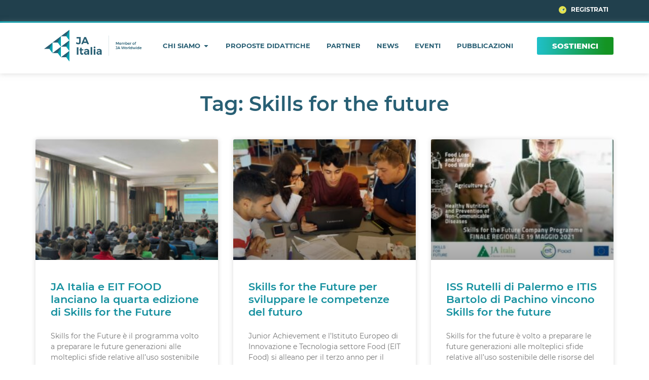

--- FILE ---
content_type: text/html; charset=UTF-8
request_url: https://www.jaitalia.org/tag/skills-for-the-future/
body_size: 47884
content:
<!doctype html>
<html lang="it-IT">
<head><meta charset="UTF-8"><script>if(navigator.userAgent.match(/MSIE|Internet Explorer/i)||navigator.userAgent.match(/Trident\/7\..*?rv:11/i)){var href=document.location.href;if(!href.match(/[?&]nowprocket/)){if(href.indexOf("?")==-1){if(href.indexOf("#")==-1){document.location.href=href+"?nowprocket=1"}else{document.location.href=href.replace("#","?nowprocket=1#")}}else{if(href.indexOf("#")==-1){document.location.href=href+"&nowprocket=1"}else{document.location.href=href.replace("#","&nowprocket=1#")}}}}</script><script>(()=>{class RocketLazyLoadScripts{constructor(){this.v="2.0.4",this.userEvents=["keydown","keyup","mousedown","mouseup","mousemove","mouseover","mouseout","touchmove","touchstart","touchend","touchcancel","wheel","click","dblclick","input"],this.attributeEvents=["onblur","onclick","oncontextmenu","ondblclick","onfocus","onmousedown","onmouseenter","onmouseleave","onmousemove","onmouseout","onmouseover","onmouseup","onmousewheel","onscroll","onsubmit"]}async t(){this.i(),this.o(),/iP(ad|hone)/.test(navigator.userAgent)&&this.h(),this.u(),this.l(this),this.m(),this.k(this),this.p(this),this._(),await Promise.all([this.R(),this.L()]),this.lastBreath=Date.now(),this.S(this),this.P(),this.D(),this.O(),this.M(),await this.C(this.delayedScripts.normal),await this.C(this.delayedScripts.defer),await this.C(this.delayedScripts.async),await this.T(),await this.F(),await this.j(),await this.A(),window.dispatchEvent(new Event("rocket-allScriptsLoaded")),this.everythingLoaded=!0,this.lastTouchEnd&&await new Promise(t=>setTimeout(t,500-Date.now()+this.lastTouchEnd)),this.I(),this.H(),this.U(),this.W()}i(){this.CSPIssue=sessionStorage.getItem("rocketCSPIssue"),document.addEventListener("securitypolicyviolation",t=>{this.CSPIssue||"script-src-elem"!==t.violatedDirective||"data"!==t.blockedURI||(this.CSPIssue=!0,sessionStorage.setItem("rocketCSPIssue",!0))},{isRocket:!0})}o(){window.addEventListener("pageshow",t=>{this.persisted=t.persisted,this.realWindowLoadedFired=!0},{isRocket:!0}),window.addEventListener("pagehide",()=>{this.onFirstUserAction=null},{isRocket:!0})}h(){let t;function e(e){t=e}window.addEventListener("touchstart",e,{isRocket:!0}),window.addEventListener("touchend",function i(o){o.changedTouches[0]&&t.changedTouches[0]&&Math.abs(o.changedTouches[0].pageX-t.changedTouches[0].pageX)<10&&Math.abs(o.changedTouches[0].pageY-t.changedTouches[0].pageY)<10&&o.timeStamp-t.timeStamp<200&&(window.removeEventListener("touchstart",e,{isRocket:!0}),window.removeEventListener("touchend",i,{isRocket:!0}),"INPUT"===o.target.tagName&&"text"===o.target.type||(o.target.dispatchEvent(new TouchEvent("touchend",{target:o.target,bubbles:!0})),o.target.dispatchEvent(new MouseEvent("mouseover",{target:o.target,bubbles:!0})),o.target.dispatchEvent(new PointerEvent("click",{target:o.target,bubbles:!0,cancelable:!0,detail:1,clientX:o.changedTouches[0].clientX,clientY:o.changedTouches[0].clientY})),event.preventDefault()))},{isRocket:!0})}q(t){this.userActionTriggered||("mousemove"!==t.type||this.firstMousemoveIgnored?"keyup"===t.type||"mouseover"===t.type||"mouseout"===t.type||(this.userActionTriggered=!0,this.onFirstUserAction&&this.onFirstUserAction()):this.firstMousemoveIgnored=!0),"click"===t.type&&t.preventDefault(),t.stopPropagation(),t.stopImmediatePropagation(),"touchstart"===this.lastEvent&&"touchend"===t.type&&(this.lastTouchEnd=Date.now()),"click"===t.type&&(this.lastTouchEnd=0),this.lastEvent=t.type,t.composedPath&&t.composedPath()[0].getRootNode()instanceof ShadowRoot&&(t.rocketTarget=t.composedPath()[0]),this.savedUserEvents.push(t)}u(){this.savedUserEvents=[],this.userEventHandler=this.q.bind(this),this.userEvents.forEach(t=>window.addEventListener(t,this.userEventHandler,{passive:!1,isRocket:!0})),document.addEventListener("visibilitychange",this.userEventHandler,{isRocket:!0})}U(){this.userEvents.forEach(t=>window.removeEventListener(t,this.userEventHandler,{passive:!1,isRocket:!0})),document.removeEventListener("visibilitychange",this.userEventHandler,{isRocket:!0}),this.savedUserEvents.forEach(t=>{(t.rocketTarget||t.target).dispatchEvent(new window[t.constructor.name](t.type,t))})}m(){const t="return false",e=Array.from(this.attributeEvents,t=>"data-rocket-"+t),i="["+this.attributeEvents.join("],[")+"]",o="[data-rocket-"+this.attributeEvents.join("],[data-rocket-")+"]",s=(e,i,o)=>{o&&o!==t&&(e.setAttribute("data-rocket-"+i,o),e["rocket"+i]=new Function("event",o),e.setAttribute(i,t))};new MutationObserver(t=>{for(const n of t)"attributes"===n.type&&(n.attributeName.startsWith("data-rocket-")||this.everythingLoaded?n.attributeName.startsWith("data-rocket-")&&this.everythingLoaded&&this.N(n.target,n.attributeName.substring(12)):s(n.target,n.attributeName,n.target.getAttribute(n.attributeName))),"childList"===n.type&&n.addedNodes.forEach(t=>{if(t.nodeType===Node.ELEMENT_NODE)if(this.everythingLoaded)for(const i of[t,...t.querySelectorAll(o)])for(const t of i.getAttributeNames())e.includes(t)&&this.N(i,t.substring(12));else for(const e of[t,...t.querySelectorAll(i)])for(const t of e.getAttributeNames())this.attributeEvents.includes(t)&&s(e,t,e.getAttribute(t))})}).observe(document,{subtree:!0,childList:!0,attributeFilter:[...this.attributeEvents,...e]})}I(){this.attributeEvents.forEach(t=>{document.querySelectorAll("[data-rocket-"+t+"]").forEach(e=>{this.N(e,t)})})}N(t,e){const i=t.getAttribute("data-rocket-"+e);i&&(t.setAttribute(e,i),t.removeAttribute("data-rocket-"+e))}k(t){Object.defineProperty(HTMLElement.prototype,"onclick",{get(){return this.rocketonclick||null},set(e){this.rocketonclick=e,this.setAttribute(t.everythingLoaded?"onclick":"data-rocket-onclick","this.rocketonclick(event)")}})}S(t){function e(e,i){let o=e[i];e[i]=null,Object.defineProperty(e,i,{get:()=>o,set(s){t.everythingLoaded?o=s:e["rocket"+i]=o=s}})}e(document,"onreadystatechange"),e(window,"onload"),e(window,"onpageshow");try{Object.defineProperty(document,"readyState",{get:()=>t.rocketReadyState,set(e){t.rocketReadyState=e},configurable:!0}),document.readyState="loading"}catch(t){console.log("WPRocket DJE readyState conflict, bypassing")}}l(t){this.originalAddEventListener=EventTarget.prototype.addEventListener,this.originalRemoveEventListener=EventTarget.prototype.removeEventListener,this.savedEventListeners=[],EventTarget.prototype.addEventListener=function(e,i,o){o&&o.isRocket||!t.B(e,this)&&!t.userEvents.includes(e)||t.B(e,this)&&!t.userActionTriggered||e.startsWith("rocket-")||t.everythingLoaded?t.originalAddEventListener.call(this,e,i,o):(t.savedEventListeners.push({target:this,remove:!1,type:e,func:i,options:o}),"mouseenter"!==e&&"mouseleave"!==e||t.originalAddEventListener.call(this,e,t.savedUserEvents.push,o))},EventTarget.prototype.removeEventListener=function(e,i,o){o&&o.isRocket||!t.B(e,this)&&!t.userEvents.includes(e)||t.B(e,this)&&!t.userActionTriggered||e.startsWith("rocket-")||t.everythingLoaded?t.originalRemoveEventListener.call(this,e,i,o):t.savedEventListeners.push({target:this,remove:!0,type:e,func:i,options:o})}}J(t,e){this.savedEventListeners=this.savedEventListeners.filter(i=>{let o=i.type,s=i.target||window;return e!==o||t!==s||(this.B(o,s)&&(i.type="rocket-"+o),this.$(i),!1)})}H(){EventTarget.prototype.addEventListener=this.originalAddEventListener,EventTarget.prototype.removeEventListener=this.originalRemoveEventListener,this.savedEventListeners.forEach(t=>this.$(t))}$(t){t.remove?this.originalRemoveEventListener.call(t.target,t.type,t.func,t.options):this.originalAddEventListener.call(t.target,t.type,t.func,t.options)}p(t){let e;function i(e){return t.everythingLoaded?e:e.split(" ").map(t=>"load"===t||t.startsWith("load.")?"rocket-jquery-load":t).join(" ")}function o(o){function s(e){const s=o.fn[e];o.fn[e]=o.fn.init.prototype[e]=function(){return this[0]===window&&t.userActionTriggered&&("string"==typeof arguments[0]||arguments[0]instanceof String?arguments[0]=i(arguments[0]):"object"==typeof arguments[0]&&Object.keys(arguments[0]).forEach(t=>{const e=arguments[0][t];delete arguments[0][t],arguments[0][i(t)]=e})),s.apply(this,arguments),this}}if(o&&o.fn&&!t.allJQueries.includes(o)){const e={DOMContentLoaded:[],"rocket-DOMContentLoaded":[]};for(const t in e)document.addEventListener(t,()=>{e[t].forEach(t=>t())},{isRocket:!0});o.fn.ready=o.fn.init.prototype.ready=function(i){function s(){parseInt(o.fn.jquery)>2?setTimeout(()=>i.bind(document)(o)):i.bind(document)(o)}return"function"==typeof i&&(t.realDomReadyFired?!t.userActionTriggered||t.fauxDomReadyFired?s():e["rocket-DOMContentLoaded"].push(s):e.DOMContentLoaded.push(s)),o([])},s("on"),s("one"),s("off"),t.allJQueries.push(o)}e=o}t.allJQueries=[],o(window.jQuery),Object.defineProperty(window,"jQuery",{get:()=>e,set(t){o(t)}})}P(){const t=new Map;document.write=document.writeln=function(e){const i=document.currentScript,o=document.createRange(),s=i.parentElement;let n=t.get(i);void 0===n&&(n=i.nextSibling,t.set(i,n));const c=document.createDocumentFragment();o.setStart(c,0),c.appendChild(o.createContextualFragment(e)),s.insertBefore(c,n)}}async R(){return new Promise(t=>{this.userActionTriggered?t():this.onFirstUserAction=t})}async L(){return new Promise(t=>{document.addEventListener("DOMContentLoaded",()=>{this.realDomReadyFired=!0,t()},{isRocket:!0})})}async j(){return this.realWindowLoadedFired?Promise.resolve():new Promise(t=>{window.addEventListener("load",t,{isRocket:!0})})}M(){this.pendingScripts=[];this.scriptsMutationObserver=new MutationObserver(t=>{for(const e of t)e.addedNodes.forEach(t=>{"SCRIPT"!==t.tagName||t.noModule||t.isWPRocket||this.pendingScripts.push({script:t,promise:new Promise(e=>{const i=()=>{const i=this.pendingScripts.findIndex(e=>e.script===t);i>=0&&this.pendingScripts.splice(i,1),e()};t.addEventListener("load",i,{isRocket:!0}),t.addEventListener("error",i,{isRocket:!0}),setTimeout(i,1e3)})})})}),this.scriptsMutationObserver.observe(document,{childList:!0,subtree:!0})}async F(){await this.X(),this.pendingScripts.length?(await this.pendingScripts[0].promise,await this.F()):this.scriptsMutationObserver.disconnect()}D(){this.delayedScripts={normal:[],async:[],defer:[]},document.querySelectorAll("script[type$=rocketlazyloadscript]").forEach(t=>{t.hasAttribute("data-rocket-src")?t.hasAttribute("async")&&!1!==t.async?this.delayedScripts.async.push(t):t.hasAttribute("defer")&&!1!==t.defer||"module"===t.getAttribute("data-rocket-type")?this.delayedScripts.defer.push(t):this.delayedScripts.normal.push(t):this.delayedScripts.normal.push(t)})}async _(){await this.L();let t=[];document.querySelectorAll("script[type$=rocketlazyloadscript][data-rocket-src]").forEach(e=>{let i=e.getAttribute("data-rocket-src");if(i&&!i.startsWith("data:")){i.startsWith("//")&&(i=location.protocol+i);try{const o=new URL(i).origin;o!==location.origin&&t.push({src:o,crossOrigin:e.crossOrigin||"module"===e.getAttribute("data-rocket-type")})}catch(t){}}}),t=[...new Map(t.map(t=>[JSON.stringify(t),t])).values()],this.Y(t,"preconnect")}async G(t){if(await this.K(),!0!==t.noModule||!("noModule"in HTMLScriptElement.prototype))return new Promise(e=>{let i;function o(){(i||t).setAttribute("data-rocket-status","executed"),e()}try{if(navigator.userAgent.includes("Firefox/")||""===navigator.vendor||this.CSPIssue)i=document.createElement("script"),[...t.attributes].forEach(t=>{let e=t.nodeName;"type"!==e&&("data-rocket-type"===e&&(e="type"),"data-rocket-src"===e&&(e="src"),i.setAttribute(e,t.nodeValue))}),t.text&&(i.text=t.text),t.nonce&&(i.nonce=t.nonce),i.hasAttribute("src")?(i.addEventListener("load",o,{isRocket:!0}),i.addEventListener("error",()=>{i.setAttribute("data-rocket-status","failed-network"),e()},{isRocket:!0}),setTimeout(()=>{i.isConnected||e()},1)):(i.text=t.text,o()),i.isWPRocket=!0,t.parentNode.replaceChild(i,t);else{const i=t.getAttribute("data-rocket-type"),s=t.getAttribute("data-rocket-src");i?(t.type=i,t.removeAttribute("data-rocket-type")):t.removeAttribute("type"),t.addEventListener("load",o,{isRocket:!0}),t.addEventListener("error",i=>{this.CSPIssue&&i.target.src.startsWith("data:")?(console.log("WPRocket: CSP fallback activated"),t.removeAttribute("src"),this.G(t).then(e)):(t.setAttribute("data-rocket-status","failed-network"),e())},{isRocket:!0}),s?(t.fetchPriority="high",t.removeAttribute("data-rocket-src"),t.src=s):t.src="data:text/javascript;base64,"+window.btoa(unescape(encodeURIComponent(t.text)))}}catch(i){t.setAttribute("data-rocket-status","failed-transform"),e()}});t.setAttribute("data-rocket-status","skipped")}async C(t){const e=t.shift();return e?(e.isConnected&&await this.G(e),this.C(t)):Promise.resolve()}O(){this.Y([...this.delayedScripts.normal,...this.delayedScripts.defer,...this.delayedScripts.async],"preload")}Y(t,e){this.trash=this.trash||[];let i=!0;var o=document.createDocumentFragment();t.forEach(t=>{const s=t.getAttribute&&t.getAttribute("data-rocket-src")||t.src;if(s&&!s.startsWith("data:")){const n=document.createElement("link");n.href=s,n.rel=e,"preconnect"!==e&&(n.as="script",n.fetchPriority=i?"high":"low"),t.getAttribute&&"module"===t.getAttribute("data-rocket-type")&&(n.crossOrigin=!0),t.crossOrigin&&(n.crossOrigin=t.crossOrigin),t.integrity&&(n.integrity=t.integrity),t.nonce&&(n.nonce=t.nonce),o.appendChild(n),this.trash.push(n),i=!1}}),document.head.appendChild(o)}W(){this.trash.forEach(t=>t.remove())}async T(){try{document.readyState="interactive"}catch(t){}this.fauxDomReadyFired=!0;try{await this.K(),this.J(document,"readystatechange"),document.dispatchEvent(new Event("rocket-readystatechange")),await this.K(),document.rocketonreadystatechange&&document.rocketonreadystatechange(),await this.K(),this.J(document,"DOMContentLoaded"),document.dispatchEvent(new Event("rocket-DOMContentLoaded")),await this.K(),this.J(window,"DOMContentLoaded"),window.dispatchEvent(new Event("rocket-DOMContentLoaded"))}catch(t){console.error(t)}}async A(){try{document.readyState="complete"}catch(t){}try{await this.K(),this.J(document,"readystatechange"),document.dispatchEvent(new Event("rocket-readystatechange")),await this.K(),document.rocketonreadystatechange&&document.rocketonreadystatechange(),await this.K(),this.J(window,"load"),window.dispatchEvent(new Event("rocket-load")),await this.K(),window.rocketonload&&window.rocketonload(),await this.K(),this.allJQueries.forEach(t=>t(window).trigger("rocket-jquery-load")),await this.K(),this.J(window,"pageshow");const t=new Event("rocket-pageshow");t.persisted=this.persisted,window.dispatchEvent(t),await this.K(),window.rocketonpageshow&&window.rocketonpageshow({persisted:this.persisted})}catch(t){console.error(t)}}async K(){Date.now()-this.lastBreath>45&&(await this.X(),this.lastBreath=Date.now())}async X(){return document.hidden?new Promise(t=>setTimeout(t)):new Promise(t=>requestAnimationFrame(t))}B(t,e){return e===document&&"readystatechange"===t||(e===document&&"DOMContentLoaded"===t||(e===window&&"DOMContentLoaded"===t||(e===window&&"load"===t||e===window&&"pageshow"===t)))}static run(){(new RocketLazyLoadScripts).t()}}RocketLazyLoadScripts.run()})();</script>
	
		<meta name="viewport" content="width=device-width, initial-scale=1">
	<link rel="profile" href="https://gmpg.org/xfn/11">
	<meta name='robots' content='noindex, follow' />

	<!-- This site is optimized with the Yoast SEO plugin v26.8 - https://yoast.com/product/yoast-seo-wordpress/ -->
	<title>Skills for the future Archivi - JA Italia</title>
<link data-rocket-prefetch href="https://cdn.iubenda.com" rel="dns-prefetch">
<link data-rocket-prefetch href="https://www.googletagmanager.com" rel="dns-prefetch">
<link data-rocket-prefetch href="https://cdn.jsdelivr.net" rel="dns-prefetch">
<link crossorigin data-rocket-preload as="font" href="https://www.jaitalia.org/wp-content/uploads/2022/10/Montserrat-Regular-400.ttf" rel="preload">
<style id="wpr-usedcss">@media only screen and (min-width:1px){.scroll-bar{max-height:100%;overflow-y:auto;overflow-x:hidden}}img:is([sizes=auto i],[sizes^="auto," i]){contain-intrinsic-size:3000px 1500px}.rotate{-webkit-transition:.5s ease-out;transition:all .5s ease-out;-webkit-transform:rotate(0);-ms-transform:rotate(0);transform:rotate(0)}img.emoji{display:inline!important;border:none!important;box-shadow:none!important;height:1em!important;width:1em!important;margin:0 .07em!important;vertical-align:-.1em!important;background:0 0!important;padding:0!important}:where(.wp-block-button__link){border-radius:9999px;box-shadow:none;padding:calc(.667em + 2px) calc(1.333em + 2px);text-decoration:none}:root :where(.wp-block-button .wp-block-button__link.is-style-outline),:root :where(.wp-block-button.is-style-outline>.wp-block-button__link){border:2px solid;padding:.667em 1.333em}:root :where(.wp-block-button .wp-block-button__link.is-style-outline:not(.has-text-color)),:root :where(.wp-block-button.is-style-outline>.wp-block-button__link:not(.has-text-color)){color:currentColor}:root :where(.wp-block-button .wp-block-button__link.is-style-outline:not(.has-background)),:root :where(.wp-block-button.is-style-outline>.wp-block-button__link:not(.has-background)){background-color:initial;background-image:none}:where(.wp-block-calendar table:not(.has-background) th){background:#ddd}:where(.wp-block-columns){margin-bottom:1.75em}:where(.wp-block-columns.has-background){padding:1.25em 2.375em}:where(.wp-block-post-comments input[type=submit]){border:none}:where(.wp-block-cover-image:not(.has-text-color)),:where(.wp-block-cover:not(.has-text-color)){color:#fff}:where(.wp-block-cover-image.is-light:not(.has-text-color)),:where(.wp-block-cover.is-light:not(.has-text-color)){color:#000}:root :where(.wp-block-cover h1:not(.has-text-color)),:root :where(.wp-block-cover h2:not(.has-text-color)),:root :where(.wp-block-cover h3:not(.has-text-color)),:root :where(.wp-block-cover h4:not(.has-text-color)),:root :where(.wp-block-cover h5:not(.has-text-color)),:root :where(.wp-block-cover h6:not(.has-text-color)),:root :where(.wp-block-cover p:not(.has-text-color)){color:inherit}:where(.wp-block-file){margin-bottom:1.5em}:where(.wp-block-file__button){border-radius:2em;display:inline-block;padding:.5em 1em}:where(.wp-block-file__button):where(a):active,:where(.wp-block-file__button):where(a):focus,:where(.wp-block-file__button):where(a):hover,:where(.wp-block-file__button):where(a):visited{box-shadow:none;color:#fff;opacity:.85;text-decoration:none}:where(.wp-block-form-input__input){font-size:1em;margin-bottom:.5em;padding:0 .5em}:where(.wp-block-form-input__input)[type=date],:where(.wp-block-form-input__input)[type=datetime-local],:where(.wp-block-form-input__input)[type=datetime],:where(.wp-block-form-input__input)[type=email],:where(.wp-block-form-input__input)[type=month],:where(.wp-block-form-input__input)[type=number],:where(.wp-block-form-input__input)[type=password],:where(.wp-block-form-input__input)[type=search],:where(.wp-block-form-input__input)[type=tel],:where(.wp-block-form-input__input)[type=text],:where(.wp-block-form-input__input)[type=time],:where(.wp-block-form-input__input)[type=url],:where(.wp-block-form-input__input)[type=week]{border-style:solid;border-width:1px;line-height:2;min-height:2em}:where(.wp-block-group.wp-block-group-is-layout-constrained){position:relative}:root :where(.wp-block-image.is-style-rounded img,.wp-block-image .is-style-rounded img){border-radius:9999px}:where(.wp-block-latest-comments:not([style*=line-height] .wp-block-latest-comments__comment)){line-height:1.1}:where(.wp-block-latest-comments:not([style*=line-height] .wp-block-latest-comments__comment-excerpt p)){line-height:1.8}:root :where(.wp-block-latest-posts.is-grid){padding:0}:root :where(.wp-block-latest-posts.wp-block-latest-posts__list){padding-left:0}ul{box-sizing:border-box}:root :where(.wp-block-list.has-background){padding:1.25em 2.375em}:where(.wp-block-navigation.has-background .wp-block-navigation-item a:not(.wp-element-button)),:where(.wp-block-navigation.has-background .wp-block-navigation-submenu a:not(.wp-element-button)){padding:.5em 1em}:where(.wp-block-navigation .wp-block-navigation__submenu-container .wp-block-navigation-item a:not(.wp-element-button)),:where(.wp-block-navigation .wp-block-navigation__submenu-container .wp-block-navigation-submenu a:not(.wp-element-button)),:where(.wp-block-navigation .wp-block-navigation__submenu-container .wp-block-navigation-submenu button.wp-block-navigation-item__content),:where(.wp-block-navigation .wp-block-navigation__submenu-container .wp-block-pages-list__item button.wp-block-navigation-item__content){padding:.5em 1em}:root :where(p.has-background){padding:1.25em 2.375em}:where(p.has-text-color:not(.has-link-color)) a{color:inherit}:where(.wp-block-post-comments-form input:not([type=submit])),:where(.wp-block-post-comments-form textarea){border:1px solid #949494;font-family:inherit;font-size:1em}:where(.wp-block-post-comments-form input:where(:not([type=submit]):not([type=checkbox]))),:where(.wp-block-post-comments-form textarea){padding:calc(.667em + 2px)}:where(.wp-block-post-excerpt){box-sizing:border-box;margin-bottom:var(--wp--style--block-gap);margin-top:var(--wp--style--block-gap)}:where(.wp-block-preformatted.has-background){padding:1.25em 2.375em}:where(.wp-block-search__button){border:1px solid #ccc;padding:6px 10px}:where(.wp-block-search__input){appearance:none;border:1px solid #949494;flex-grow:1;font-family:inherit;font-size:inherit;font-style:inherit;font-weight:inherit;letter-spacing:inherit;line-height:inherit;margin-left:0;margin-right:0;min-width:3rem;padding:8px;text-decoration:unset!important;text-transform:inherit}:where(.wp-block-search__button-inside .wp-block-search__inside-wrapper){background-color:#fff;border:1px solid #949494;box-sizing:border-box;padding:4px}:where(.wp-block-search__button-inside .wp-block-search__inside-wrapper) .wp-block-search__input{border:none;border-radius:0;padding:0 4px}:where(.wp-block-search__button-inside .wp-block-search__inside-wrapper) .wp-block-search__input:focus{outline:0}:where(.wp-block-search__button-inside .wp-block-search__inside-wrapper) :where(.wp-block-search__button){padding:4px 8px}:root :where(.wp-block-separator.is-style-dots){height:auto;line-height:1;text-align:center}:root :where(.wp-block-separator.is-style-dots):before{color:currentColor;content:"···";font-family:serif;font-size:1.5em;letter-spacing:2em;padding-left:2em}:root :where(.wp-block-site-logo.is-style-rounded){border-radius:9999px}:where(.wp-block-social-links:not(.is-style-logos-only)) .wp-social-link{background-color:#f0f0f0;color:#444}:where(.wp-block-social-links:not(.is-style-logos-only)) .wp-social-link-amazon{background-color:#f90;color:#fff}:where(.wp-block-social-links:not(.is-style-logos-only)) .wp-social-link-bandcamp{background-color:#1ea0c3;color:#fff}:where(.wp-block-social-links:not(.is-style-logos-only)) .wp-social-link-behance{background-color:#0757fe;color:#fff}:where(.wp-block-social-links:not(.is-style-logos-only)) .wp-social-link-bluesky{background-color:#0a7aff;color:#fff}:where(.wp-block-social-links:not(.is-style-logos-only)) .wp-social-link-codepen{background-color:#1e1f26;color:#fff}:where(.wp-block-social-links:not(.is-style-logos-only)) .wp-social-link-deviantart{background-color:#02e49b;color:#fff}:where(.wp-block-social-links:not(.is-style-logos-only)) .wp-social-link-discord{background-color:#5865f2;color:#fff}:where(.wp-block-social-links:not(.is-style-logos-only)) .wp-social-link-dribbble{background-color:#e94c89;color:#fff}:where(.wp-block-social-links:not(.is-style-logos-only)) .wp-social-link-dropbox{background-color:#4280ff;color:#fff}:where(.wp-block-social-links:not(.is-style-logos-only)) .wp-social-link-etsy{background-color:#f45800;color:#fff}:where(.wp-block-social-links:not(.is-style-logos-only)) .wp-social-link-facebook{background-color:#0866ff;color:#fff}:where(.wp-block-social-links:not(.is-style-logos-only)) .wp-social-link-fivehundredpx{background-color:#000;color:#fff}:where(.wp-block-social-links:not(.is-style-logos-only)) .wp-social-link-flickr{background-color:#0461dd;color:#fff}:where(.wp-block-social-links:not(.is-style-logos-only)) .wp-social-link-foursquare{background-color:#e65678;color:#fff}:where(.wp-block-social-links:not(.is-style-logos-only)) .wp-social-link-github{background-color:#24292d;color:#fff}:where(.wp-block-social-links:not(.is-style-logos-only)) .wp-social-link-goodreads{background-color:#eceadd;color:#382110}:where(.wp-block-social-links:not(.is-style-logos-only)) .wp-social-link-google{background-color:#ea4434;color:#fff}:where(.wp-block-social-links:not(.is-style-logos-only)) .wp-social-link-gravatar{background-color:#1d4fc4;color:#fff}:where(.wp-block-social-links:not(.is-style-logos-only)) .wp-social-link-instagram{background-color:#f00075;color:#fff}:where(.wp-block-social-links:not(.is-style-logos-only)) .wp-social-link-lastfm{background-color:#e21b24;color:#fff}:where(.wp-block-social-links:not(.is-style-logos-only)) .wp-social-link-linkedin{background-color:#0d66c2;color:#fff}:where(.wp-block-social-links:not(.is-style-logos-only)) .wp-social-link-mastodon{background-color:#3288d4;color:#fff}:where(.wp-block-social-links:not(.is-style-logos-only)) .wp-social-link-medium{background-color:#000;color:#fff}:where(.wp-block-social-links:not(.is-style-logos-only)) .wp-social-link-meetup{background-color:#f6405f;color:#fff}:where(.wp-block-social-links:not(.is-style-logos-only)) .wp-social-link-patreon{background-color:#000;color:#fff}:where(.wp-block-social-links:not(.is-style-logos-only)) .wp-social-link-pinterest{background-color:#e60122;color:#fff}:where(.wp-block-social-links:not(.is-style-logos-only)) .wp-social-link-pocket{background-color:#ef4155;color:#fff}:where(.wp-block-social-links:not(.is-style-logos-only)) .wp-social-link-reddit{background-color:#ff4500;color:#fff}:where(.wp-block-social-links:not(.is-style-logos-only)) .wp-social-link-skype{background-color:#0478d7;color:#fff}:where(.wp-block-social-links:not(.is-style-logos-only)) .wp-social-link-snapchat{background-color:#fefc00;color:#fff;stroke:#000}:where(.wp-block-social-links:not(.is-style-logos-only)) .wp-social-link-soundcloud{background-color:#ff5600;color:#fff}:where(.wp-block-social-links:not(.is-style-logos-only)) .wp-social-link-spotify{background-color:#1bd760;color:#fff}:where(.wp-block-social-links:not(.is-style-logos-only)) .wp-social-link-telegram{background-color:#2aabee;color:#fff}:where(.wp-block-social-links:not(.is-style-logos-only)) .wp-social-link-threads{background-color:#000;color:#fff}:where(.wp-block-social-links:not(.is-style-logos-only)) .wp-social-link-tiktok{background-color:#000;color:#fff}:where(.wp-block-social-links:not(.is-style-logos-only)) .wp-social-link-tumblr{background-color:#011835;color:#fff}:where(.wp-block-social-links:not(.is-style-logos-only)) .wp-social-link-twitch{background-color:#6440a4;color:#fff}:where(.wp-block-social-links:not(.is-style-logos-only)) .wp-social-link-twitter{background-color:#1da1f2;color:#fff}:where(.wp-block-social-links:not(.is-style-logos-only)) .wp-social-link-vimeo{background-color:#1eb7ea;color:#fff}:where(.wp-block-social-links:not(.is-style-logos-only)) .wp-social-link-vk{background-color:#4680c2;color:#fff}:where(.wp-block-social-links:not(.is-style-logos-only)) .wp-social-link-wordpress{background-color:#3499cd;color:#fff}:where(.wp-block-social-links:not(.is-style-logos-only)) .wp-social-link-whatsapp{background-color:#25d366;color:#fff}:where(.wp-block-social-links:not(.is-style-logos-only)) .wp-social-link-x{background-color:#000;color:#fff}:where(.wp-block-social-links:not(.is-style-logos-only)) .wp-social-link-yelp{background-color:#d32422;color:#fff}:where(.wp-block-social-links:not(.is-style-logos-only)) .wp-social-link-youtube{background-color:red;color:#fff}:where(.wp-block-social-links.is-style-logos-only) .wp-social-link{background:0 0}:where(.wp-block-social-links.is-style-logos-only) .wp-social-link svg{height:1.25em;width:1.25em}:where(.wp-block-social-links.is-style-logos-only) .wp-social-link-amazon{color:#f90}:where(.wp-block-social-links.is-style-logos-only) .wp-social-link-bandcamp{color:#1ea0c3}:where(.wp-block-social-links.is-style-logos-only) .wp-social-link-behance{color:#0757fe}:where(.wp-block-social-links.is-style-logos-only) .wp-social-link-bluesky{color:#0a7aff}:where(.wp-block-social-links.is-style-logos-only) .wp-social-link-codepen{color:#1e1f26}:where(.wp-block-social-links.is-style-logos-only) .wp-social-link-deviantart{color:#02e49b}:where(.wp-block-social-links.is-style-logos-only) .wp-social-link-discord{color:#5865f2}:where(.wp-block-social-links.is-style-logos-only) .wp-social-link-dribbble{color:#e94c89}:where(.wp-block-social-links.is-style-logos-only) .wp-social-link-dropbox{color:#4280ff}:where(.wp-block-social-links.is-style-logos-only) .wp-social-link-etsy{color:#f45800}:where(.wp-block-social-links.is-style-logos-only) .wp-social-link-facebook{color:#0866ff}:where(.wp-block-social-links.is-style-logos-only) .wp-social-link-fivehundredpx{color:#000}:where(.wp-block-social-links.is-style-logos-only) .wp-social-link-flickr{color:#0461dd}:where(.wp-block-social-links.is-style-logos-only) .wp-social-link-foursquare{color:#e65678}:where(.wp-block-social-links.is-style-logos-only) .wp-social-link-github{color:#24292d}:where(.wp-block-social-links.is-style-logos-only) .wp-social-link-goodreads{color:#382110}:where(.wp-block-social-links.is-style-logos-only) .wp-social-link-google{color:#ea4434}:where(.wp-block-social-links.is-style-logos-only) .wp-social-link-gravatar{color:#1d4fc4}:where(.wp-block-social-links.is-style-logos-only) .wp-social-link-instagram{color:#f00075}:where(.wp-block-social-links.is-style-logos-only) .wp-social-link-lastfm{color:#e21b24}:where(.wp-block-social-links.is-style-logos-only) .wp-social-link-linkedin{color:#0d66c2}:where(.wp-block-social-links.is-style-logos-only) .wp-social-link-mastodon{color:#3288d4}:where(.wp-block-social-links.is-style-logos-only) .wp-social-link-medium{color:#000}:where(.wp-block-social-links.is-style-logos-only) .wp-social-link-meetup{color:#f6405f}:where(.wp-block-social-links.is-style-logos-only) .wp-social-link-patreon{color:#000}:where(.wp-block-social-links.is-style-logos-only) .wp-social-link-pinterest{color:#e60122}:where(.wp-block-social-links.is-style-logos-only) .wp-social-link-pocket{color:#ef4155}:where(.wp-block-social-links.is-style-logos-only) .wp-social-link-reddit{color:#ff4500}:where(.wp-block-social-links.is-style-logos-only) .wp-social-link-skype{color:#0478d7}:where(.wp-block-social-links.is-style-logos-only) .wp-social-link-snapchat{color:#fff;stroke:#000}:where(.wp-block-social-links.is-style-logos-only) .wp-social-link-soundcloud{color:#ff5600}:where(.wp-block-social-links.is-style-logos-only) .wp-social-link-spotify{color:#1bd760}:where(.wp-block-social-links.is-style-logos-only) .wp-social-link-telegram{color:#2aabee}:where(.wp-block-social-links.is-style-logos-only) .wp-social-link-threads{color:#000}:where(.wp-block-social-links.is-style-logos-only) .wp-social-link-tiktok{color:#000}:where(.wp-block-social-links.is-style-logos-only) .wp-social-link-tumblr{color:#011835}:where(.wp-block-social-links.is-style-logos-only) .wp-social-link-twitch{color:#6440a4}:where(.wp-block-social-links.is-style-logos-only) .wp-social-link-twitter{color:#1da1f2}:where(.wp-block-social-links.is-style-logos-only) .wp-social-link-vimeo{color:#1eb7ea}:where(.wp-block-social-links.is-style-logos-only) .wp-social-link-vk{color:#4680c2}:where(.wp-block-social-links.is-style-logos-only) .wp-social-link-whatsapp{color:#25d366}:where(.wp-block-social-links.is-style-logos-only) .wp-social-link-wordpress{color:#3499cd}:where(.wp-block-social-links.is-style-logos-only) .wp-social-link-x{color:#000}:where(.wp-block-social-links.is-style-logos-only) .wp-social-link-yelp{color:#d32422}:where(.wp-block-social-links.is-style-logos-only) .wp-social-link-youtube{color:red}:root :where(.wp-block-social-links .wp-social-link a){padding:.25em}:root :where(.wp-block-social-links.is-style-logos-only .wp-social-link a){padding:0}:root :where(.wp-block-social-links.is-style-pill-shape .wp-social-link a){padding-left:.6666666667em;padding-right:.6666666667em}:root :where(.wp-block-tag-cloud.is-style-outline){display:flex;flex-wrap:wrap;gap:1ch}:root :where(.wp-block-tag-cloud.is-style-outline a){border:1px solid;font-size:unset!important;margin-right:0;padding:1ch 2ch;text-decoration:none!important}:root :where(.wp-block-table-of-contents){box-sizing:border-box}:where(.wp-block-term-description){box-sizing:border-box;margin-bottom:var(--wp--style--block-gap);margin-top:var(--wp--style--block-gap)}:where(pre.wp-block-verse){font-family:inherit}:root{--wp-block-synced-color:#7a00df;--wp-block-synced-color--rgb:122,0,223;--wp-bound-block-color:var(--wp-block-synced-color);--wp-editor-canvas-background:#ddd;--wp-admin-theme-color:#007cba;--wp-admin-theme-color--rgb:0,124,186;--wp-admin-theme-color-darker-10:#006ba1;--wp-admin-theme-color-darker-10--rgb:0,107,160.5;--wp-admin-theme-color-darker-20:#005a87;--wp-admin-theme-color-darker-20--rgb:0,90,135;--wp-admin-border-width-focus:2px}@media (min-resolution:192dpi){:root{--wp-admin-border-width-focus:1.5px}}:root{--wp--preset--font-size--normal:16px;--wp--preset--font-size--huge:42px}.screen-reader-text{border:0;clip-path:inset(50%);height:1px;margin:-1px;overflow:hidden;padding:0;position:absolute;width:1px;word-wrap:normal!important}.screen-reader-text:focus{background-color:#ddd;clip-path:none;color:#444;display:block;font-size:1em;height:auto;left:5px;line-height:normal;padding:15px 23px 14px;text-decoration:none;top:5px;width:auto;z-index:100000}html :where(.has-border-color){border-style:solid}html :where([style*=border-top-color]){border-top-style:solid}html :where([style*=border-right-color]){border-right-style:solid}html :where([style*=border-bottom-color]){border-bottom-style:solid}html :where([style*=border-left-color]){border-left-style:solid}html :where([style*=border-width]){border-style:solid}html :where([style*=border-top-width]){border-top-style:solid}html :where([style*=border-right-width]){border-right-style:solid}html :where([style*=border-bottom-width]){border-bottom-style:solid}html :where([style*=border-left-width]){border-left-style:solid}html :where(img[class*=wp-image-]){height:auto;max-width:100%}:where(figure){margin:0 0 1em}html :where(.is-position-sticky){--wp-admin--admin-bar--position-offset:var(--wp-admin--admin-bar--height,0px)}@media screen and (max-width:600px){html :where(.is-position-sticky){--wp-admin--admin-bar--position-offset:0px}}:root{--wp--preset--aspect-ratio--square:1;--wp--preset--aspect-ratio--4-3:4/3;--wp--preset--aspect-ratio--3-4:3/4;--wp--preset--aspect-ratio--3-2:3/2;--wp--preset--aspect-ratio--2-3:2/3;--wp--preset--aspect-ratio--16-9:16/9;--wp--preset--aspect-ratio--9-16:9/16;--wp--preset--color--black:#000000;--wp--preset--color--cyan-bluish-gray:#abb8c3;--wp--preset--color--white:#ffffff;--wp--preset--color--pale-pink:#f78da7;--wp--preset--color--vivid-red:#cf2e2e;--wp--preset--color--luminous-vivid-orange:#ff6900;--wp--preset--color--luminous-vivid-amber:#fcb900;--wp--preset--color--light-green-cyan:#7bdcb5;--wp--preset--color--vivid-green-cyan:#00d084;--wp--preset--color--pale-cyan-blue:#8ed1fc;--wp--preset--color--vivid-cyan-blue:#0693e3;--wp--preset--color--vivid-purple:#9b51e0;--wp--preset--gradient--vivid-cyan-blue-to-vivid-purple:linear-gradient(135deg,rgb(6, 147, 227) 0%,rgb(155, 81, 224) 100%);--wp--preset--gradient--light-green-cyan-to-vivid-green-cyan:linear-gradient(135deg,rgb(122, 220, 180) 0%,rgb(0, 208, 130) 100%);--wp--preset--gradient--luminous-vivid-amber-to-luminous-vivid-orange:linear-gradient(135deg,rgb(252, 185, 0) 0%,rgb(255, 105, 0) 100%);--wp--preset--gradient--luminous-vivid-orange-to-vivid-red:linear-gradient(135deg,rgb(255, 105, 0) 0%,rgb(207, 46, 46) 100%);--wp--preset--gradient--very-light-gray-to-cyan-bluish-gray:linear-gradient(135deg,rgb(238, 238, 238) 0%,rgb(169, 184, 195) 100%);--wp--preset--gradient--cool-to-warm-spectrum:linear-gradient(135deg,rgb(74, 234, 220) 0%,rgb(151, 120, 209) 20%,rgb(207, 42, 186) 40%,rgb(238, 44, 130) 60%,rgb(251, 105, 98) 80%,rgb(254, 248, 76) 100%);--wp--preset--gradient--blush-light-purple:linear-gradient(135deg,rgb(255, 206, 236) 0%,rgb(152, 150, 240) 100%);--wp--preset--gradient--blush-bordeaux:linear-gradient(135deg,rgb(254, 205, 165) 0%,rgb(254, 45, 45) 50%,rgb(107, 0, 62) 100%);--wp--preset--gradient--luminous-dusk:linear-gradient(135deg,rgb(255, 203, 112) 0%,rgb(199, 81, 192) 50%,rgb(65, 88, 208) 100%);--wp--preset--gradient--pale-ocean:linear-gradient(135deg,rgb(255, 245, 203) 0%,rgb(182, 227, 212) 50%,rgb(51, 167, 181) 100%);--wp--preset--gradient--electric-grass:linear-gradient(135deg,rgb(202, 248, 128) 0%,rgb(113, 206, 126) 100%);--wp--preset--gradient--midnight:linear-gradient(135deg,rgb(2, 3, 129) 0%,rgb(40, 116, 252) 100%);--wp--preset--font-size--small:13px;--wp--preset--font-size--medium:20px;--wp--preset--font-size--large:36px;--wp--preset--font-size--x-large:42px;--wp--preset--spacing--20:0.44rem;--wp--preset--spacing--30:0.67rem;--wp--preset--spacing--40:1rem;--wp--preset--spacing--50:1.5rem;--wp--preset--spacing--60:2.25rem;--wp--preset--spacing--70:3.38rem;--wp--preset--spacing--80:5.06rem;--wp--preset--shadow--natural:6px 6px 9px rgba(0, 0, 0, .2);--wp--preset--shadow--deep:12px 12px 50px rgba(0, 0, 0, .4);--wp--preset--shadow--sharp:6px 6px 0px rgba(0, 0, 0, .2);--wp--preset--shadow--outlined:6px 6px 0px -3px rgb(255, 255, 255),6px 6px rgb(0, 0, 0);--wp--preset--shadow--crisp:6px 6px 0px rgb(0, 0, 0)}:root{--wp--style--global--content-size:800px;--wp--style--global--wide-size:1200px}:where(body){margin:0}:where(.wp-site-blocks)>*{margin-block-start:24px;margin-block-end:0}:where(.wp-site-blocks)>:first-child{margin-block-start:0}:where(.wp-site-blocks)>:last-child{margin-block-end:0}:root{--wp--style--block-gap:24px}:root :where(.is-layout-flow)>:first-child{margin-block-start:0}:root :where(.is-layout-flow)>:last-child{margin-block-end:0}:root :where(.is-layout-flow)>*{margin-block-start:24px;margin-block-end:0}:root :where(.is-layout-constrained)>:first-child{margin-block-start:0}:root :where(.is-layout-constrained)>:last-child{margin-block-end:0}:root :where(.is-layout-constrained)>*{margin-block-start:24px;margin-block-end:0}:root :where(.is-layout-flex){gap:24px}:root :where(.is-layout-grid){gap:24px}body{padding-top:0;padding-right:0;padding-bottom:0;padding-left:0}a:where(:not(.wp-element-button)){text-decoration:underline}:root :where(.wp-element-button,.wp-block-button__link){background-color:#32373c;border-width:0;color:#fff;font-family:inherit;font-size:inherit;font-style:inherit;font-weight:inherit;letter-spacing:inherit;line-height:inherit;padding-top:calc(.667em + 2px);padding-right:calc(1.333em + 2px);padding-bottom:calc(.667em + 2px);padding-left:calc(1.333em + 2px);text-decoration:none;text-transform:inherit}.mCustomScrollbar{-ms-touch-action:pinch-zoom;touch-action:pinch-zoom}.mCustomScrollbar.mCS_no_scrollbar,.mCustomScrollbar.mCS_touch_action{-ms-touch-action:auto;touch-action:auto}.mCustomScrollBox{position:relative;overflow:hidden;height:100%;max-width:100%;outline:0;direction:ltr}.mCSB_container{overflow:hidden;width:auto;height:auto}.mCSB_inside>.mCSB_container{margin-right:30px}.mCSB_container.mCS_no_scrollbar_y.mCS_y_hidden{margin-right:0}.mCS-dir-rtl>.mCSB_inside>.mCSB_container{margin-right:0;margin-left:30px}.mCS-dir-rtl>.mCSB_inside>.mCSB_container.mCS_no_scrollbar_y.mCS_y_hidden{margin-left:0}.mCSB_scrollTools{position:absolute;width:16px;height:auto;left:auto;top:0;right:0;bottom:0;opacity:.75;filter:"alpha(opacity=75)";-ms-filter:"alpha(opacity=75)"}.mCSB_outside+.mCSB_scrollTools{right:-26px}.mCS-dir-rtl>.mCSB_inside>.mCSB_scrollTools,.mCS-dir-rtl>.mCSB_outside+.mCSB_scrollTools{right:auto;left:0}.mCS-dir-rtl>.mCSB_outside+.mCSB_scrollTools{left:-26px}.mCSB_scrollTools .mCSB_draggerContainer{position:absolute;top:0;left:0;bottom:0;right:0;height:auto}.mCSB_scrollTools a+.mCSB_draggerContainer{margin:20px 0}.mCSB_scrollTools .mCSB_draggerRail{width:2px;height:100%;margin:0 auto;-webkit-border-radius:16px;-moz-border-radius:16px;border-radius:16px}.mCSB_scrollTools .mCSB_dragger{cursor:pointer;width:100%;height:30px;z-index:1}.mCSB_scrollTools .mCSB_dragger .mCSB_dragger_bar{position:relative;width:4px;height:100%;margin:0 auto;-webkit-border-radius:16px;-moz-border-radius:16px;border-radius:16px;text-align:center}.mCSB_scrollTools .mCSB_buttonDown,.mCSB_scrollTools .mCSB_buttonUp{display:block;position:absolute;height:20px;width:100%;overflow:hidden;margin:0 auto;cursor:pointer}.mCSB_scrollTools .mCSB_buttonDown{bottom:0}.mCSB_horizontal.mCSB_inside>.mCSB_container{margin-right:0;margin-bottom:30px}.mCSB_horizontal.mCSB_outside>.mCSB_container{min-height:100%}.mCSB_horizontal>.mCSB_container.mCS_no_scrollbar_x.mCS_x_hidden{margin-bottom:0}.mCSB_scrollTools.mCSB_scrollTools_horizontal{width:auto;height:16px;top:auto;right:0;bottom:0;left:0}.mCustomScrollBox+.mCSB_scrollTools+.mCSB_scrollTools.mCSB_scrollTools_horizontal,.mCustomScrollBox+.mCSB_scrollTools.mCSB_scrollTools_horizontal{bottom:-26px}.mCSB_scrollTools.mCSB_scrollTools_horizontal a+.mCSB_draggerContainer{margin:0 20px}.mCSB_scrollTools.mCSB_scrollTools_horizontal .mCSB_draggerRail{width:100%;height:2px;margin:7px 0}.mCSB_scrollTools.mCSB_scrollTools_horizontal .mCSB_dragger{width:30px;height:100%;left:0}.mCSB_scrollTools.mCSB_scrollTools_horizontal .mCSB_dragger .mCSB_dragger_bar{width:100%;height:4px;margin:6px auto}.mCSB_scrollTools.mCSB_scrollTools_horizontal .mCSB_buttonLeft,.mCSB_scrollTools.mCSB_scrollTools_horizontal .mCSB_buttonRight{display:block;position:absolute;width:20px;height:100%;overflow:hidden;margin:0 auto;cursor:pointer}.mCSB_scrollTools.mCSB_scrollTools_horizontal .mCSB_buttonLeft{left:0}.mCSB_scrollTools.mCSB_scrollTools_horizontal .mCSB_buttonRight{right:0}.mCSB_vertical_horizontal>.mCSB_scrollTools.mCSB_scrollTools_vertical{bottom:20px}.mCSB_vertical_horizontal>.mCSB_scrollTools.mCSB_scrollTools_horizontal{right:20px}.mCS-dir-rtl>.mCustomScrollBox.mCSB_vertical_horizontal.mCSB_inside>.mCSB_scrollTools.mCSB_scrollTools_horizontal{right:0}.mCS-dir-rtl>.mCustomScrollBox.mCSB_vertical_horizontal.mCSB_inside>.mCSB_scrollTools.mCSB_scrollTools_horizontal{left:20px}.mCSB_scrollTools,.mCSB_scrollTools .mCSB_buttonDown,.mCSB_scrollTools .mCSB_buttonLeft,.mCSB_scrollTools .mCSB_buttonRight,.mCSB_scrollTools .mCSB_buttonUp,.mCSB_scrollTools .mCSB_dragger .mCSB_dragger_bar{-webkit-transition:opacity .2s ease-in-out,background-color .2s ease-in-out;-moz-transition:opacity .2s ease-in-out,background-color .2s ease-in-out;-o-transition:opacity .2s ease-in-out,background-color .2s ease-in-out;transition:opacity .2s ease-in-out,background-color .2s ease-in-out}.mCS-autoHide>.mCustomScrollBox>.mCSB_scrollTools,.mCS-autoHide>.mCustomScrollBox~.mCSB_scrollTools{opacity:0;filter:"alpha(opacity=0)";-ms-filter:"alpha(opacity=0)"}.mCS-autoHide:hover>.mCustomScrollBox>.mCSB_scrollTools,.mCS-autoHide:hover>.mCustomScrollBox~.mCSB_scrollTools,.mCustomScrollBox:hover>.mCSB_scrollTools,.mCustomScrollBox:hover~.mCSB_scrollTools,.mCustomScrollbar>.mCustomScrollBox>.mCSB_scrollTools.mCSB_scrollTools_onDrag,.mCustomScrollbar>.mCustomScrollBox~.mCSB_scrollTools.mCSB_scrollTools_onDrag{opacity:1;filter:"alpha(opacity=100)";-ms-filter:"alpha(opacity=100)"}.mCSB_scrollTools .mCSB_draggerRail{background-color:#000;background-color:rgba(0,0,0,.4);filter:"alpha(opacity=40)";-ms-filter:"alpha(opacity=40)"}.mCSB_scrollTools .mCSB_dragger .mCSB_dragger_bar{background-color:#fff;background-color:rgba(255,255,255,.75);filter:"alpha(opacity=75)";-ms-filter:"alpha(opacity=75)"}.mCSB_scrollTools .mCSB_dragger:hover .mCSB_dragger_bar{background-color:#fff;background-color:rgba(255,255,255,.85);filter:"alpha(opacity=85)";-ms-filter:"alpha(opacity=85)"}.mCSB_scrollTools .mCSB_dragger.mCSB_dragger_onDrag .mCSB_dragger_bar,.mCSB_scrollTools .mCSB_dragger:active .mCSB_dragger_bar{background-color:#fff;background-color:rgba(255,255,255,.9);filter:"alpha(opacity=90)";-ms-filter:"alpha(opacity=90)"}.mCSB_scrollTools .mCSB_buttonDown,.mCSB_scrollTools .mCSB_buttonLeft,.mCSB_scrollTools .mCSB_buttonRight,.mCSB_scrollTools .mCSB_buttonUp{background-image:url(https://www.jaitalia.org/wp-content/plugins/custom-scrollbar/asset/malihu-custom-scrollbar-plugin/mCSB_buttons.png);background-repeat:no-repeat;opacity:.4;filter:"alpha(opacity=40)";-ms-filter:"alpha(opacity=40)"}.mCSB_scrollTools .mCSB_buttonUp{background-position:0 0}.mCSB_scrollTools .mCSB_buttonDown{background-position:0 -20px}.mCSB_scrollTools .mCSB_buttonLeft{background-position:0 -40px}.mCSB_scrollTools .mCSB_buttonRight{background-position:0 -56px}.mCSB_scrollTools .mCSB_buttonDown:hover,.mCSB_scrollTools .mCSB_buttonLeft:hover,.mCSB_scrollTools .mCSB_buttonRight:hover,.mCSB_scrollTools .mCSB_buttonUp:hover{opacity:.75;filter:"alpha(opacity=75)";-ms-filter:"alpha(opacity=75)"}.mCSB_scrollTools .mCSB_buttonDown:active,.mCSB_scrollTools .mCSB_buttonLeft:active,.mCSB_scrollTools .mCSB_buttonRight:active,.mCSB_scrollTools .mCSB_buttonUp:active{opacity:.9;filter:"alpha(opacity=90)";-ms-filter:"alpha(opacity=90)"}html{line-height:1.15;-webkit-text-size-adjust:100%}*,:after,:before{box-sizing:border-box}body{background-color:#fff;color:#333;font-family:-apple-system,BlinkMacSystemFont,'Segoe UI',Roboto,'Helvetica Neue',Arial,'Noto Sans',sans-serif,'Apple Color Emoji','Segoe UI Emoji','Segoe UI Symbol','Noto Color Emoji';font-size:1rem;font-weight:400;line-height:1.5;margin:0;-webkit-font-smoothing:antialiased;-moz-osx-font-smoothing:grayscale}h1,h3{color:inherit;font-family:inherit;font-weight:500;line-height:1.2;margin-block-end:1rem;margin-block-start:.5rem}h1{font-size:2.5rem}h3{font-size:1.75rem}p{margin-block-end:.9rem;margin-block-start:0}a{background-color:transparent;color:#c36;text-decoration:none}a:active,a:hover{color:#336}a:not([href]):not([tabindex]),a:not([href]):not([tabindex]):focus,a:not([href]):not([tabindex]):hover{color:inherit;text-decoration:none}a:not([href]):not([tabindex]):focus{outline:0}strong{font-weight:bolder}sub{font-size:75%;line-height:0;position:relative;vertical-align:baseline}sub{bottom:-.25em}img{border-style:none;height:auto;max-width:100%}[hidden],template{display:none}@media print{*,:after,:before{background:0 0!important;box-shadow:none!important;color:#000!important;text-shadow:none!important}a,a:visited{text-decoration:underline}a[href]:after{content:" (" attr(href) ")"}a[href^="#"]:after{content:""}img,tr{-moz-column-break-inside:avoid;break-inside:avoid}h3,p{orphans:3;widows:3}h3{-moz-column-break-after:avoid;break-after:avoid}}label{display:inline-block;line-height:1;vertical-align:middle}button,input,optgroup,select,textarea{font-family:inherit;font-size:1rem;line-height:1.5;margin:0}input[type=date],input[type=email],input[type=number],input[type=search],input[type=text],input[type=url],select,textarea{border:1px solid #666;border-radius:3px;padding:.5rem 1rem;transition:all .3s;width:100%}input[type=date]:focus,input[type=email]:focus,input[type=number]:focus,input[type=search]:focus,input[type=text]:focus,input[type=url]:focus,select:focus,textarea:focus{border-color:#333}button,input{overflow:visible}button,select{text-transform:none}[type=button],[type=reset],[type=submit],button{-webkit-appearance:button;width:auto}[type=button],[type=submit],button{background-color:transparent;border:1px solid #c36;border-radius:3px;color:#c36;display:inline-block;font-size:1rem;font-weight:400;padding:.5rem 1rem;text-align:center;transition:all .3s;-webkit-user-select:none;-moz-user-select:none;user-select:none;white-space:nowrap}[type=button]:focus:not(:focus-visible),[type=submit]:focus:not(:focus-visible),button:focus:not(:focus-visible){outline:0}[type=button]:focus,[type=button]:hover,[type=submit]:focus,[type=submit]:hover,button:focus,button:hover{background-color:#c36;color:#fff;text-decoration:none}[type=button]:not(:disabled),[type=submit]:not(:disabled),button:not(:disabled){cursor:pointer}fieldset{padding:.35em .75em .625em}legend{box-sizing:border-box;color:inherit;display:table;max-width:100%;padding:0;white-space:normal}progress{vertical-align:baseline}textarea{overflow:auto;resize:vertical}[type=checkbox],[type=radio]{box-sizing:border-box;padding:0}[type=number]::-webkit-inner-spin-button,[type=number]::-webkit-outer-spin-button{height:auto}[type=search]{-webkit-appearance:textfield;outline-offset:-2px}[type=search]::-webkit-search-decoration{-webkit-appearance:none}::-webkit-file-upload-button{-webkit-appearance:button;font:inherit}select{display:block}table{background-color:transparent;border-collapse:collapse;border-spacing:0;font-size:.9em;margin-block-end:15px;width:100%}table tbody+tbody{border-block-start:2px solid hsla(0,0%,50%,.502)}li,ul{background:0 0;border:0;font-size:100%;margin-block-end:0;margin-block-start:0;outline:0;vertical-align:baseline}.sticky{display:block;position:relative}.hide{display:none!important}.screen-reader-text{clip:rect(1px,1px,1px,1px);height:1px;overflow:hidden;position:absolute!important;width:1px;word-wrap:normal!important}.screen-reader-text:focus{background-color:#eee;clip:auto!important;clip-path:none;color:#333;display:block;font-size:1rem;height:auto;left:5px;line-height:normal;padding:12px 24px;text-decoration:none;top:5px;width:auto;z-index:100000}.site-header:not(.dynamic-header){margin-inline-end:auto;margin-inline-start:auto;width:100%}@media(max-width:575px){.site-header:not(.dynamic-header){padding-inline-end:10px;padding-inline-start:10px}}@media(min-width:576px){.site-header:not(.dynamic-header){max-width:500px}}@media(min-width:768px){.site-header:not(.dynamic-header){max-width:600px}}@media(min-width:992px){.site-header:not(.dynamic-header){max-width:800px}}@media(min-width:1200px){.site-header:not(.dynamic-header){max-width:1140px}}.site-header+.elementor{min-height:calc(100vh - 320px)}.site-header{display:flex;flex-wrap:wrap;justify-content:space-between;padding-block-end:1rem;padding-block-start:1rem;position:relative}.site-navigation-toggle-holder{align-items:center;display:flex;padding:8px 15px}.site-navigation-toggle-holder .site-navigation-toggle{align-items:center;background-color:rgba(0,0,0,.05);border:0 solid;border-radius:3px;color:#494c4f;cursor:pointer;display:flex;justify-content:center;padding:.5rem}.site-navigation-dropdown{bottom:0;left:0;margin-block-start:10px;position:absolute;transform-origin:top;transition:max-height .3s,transform .3s;width:100%;z-index:10000}.site-navigation-toggle-holder:not(.elementor-active)+.site-navigation-dropdown{max-height:0;transform:scaleY(0)}.site-navigation-toggle-holder.elementor-active+.site-navigation-dropdown{max-height:100vh;transform:scaleY(1)}.site-navigation-dropdown ul{padding:0}.site-navigation-dropdown ul.menu{background:#fff;margin:0;padding:0;position:absolute;width:100%}.site-navigation-dropdown ul.menu li{display:block;position:relative;width:100%}.site-navigation-dropdown ul.menu li a{background:#fff;box-shadow:inset 0 -1px 0 rgba(0,0,0,.102);color:#55595c;display:block;padding:20px}.site-navigation-dropdown ul.menu>li li{max-height:0;transform:scaleY(0);transform-origin:top;transition:max-height .3s,transform .3s}.site-navigation-dropdown ul.menu li.elementor-active>ul>li{max-height:100vh;transform:scaleY(1)}:root{--direction-multiplier:1}body.rtl{--direction-multiplier:-1}.elementor-screen-only,.screen-reader-text,.screen-reader-text span{height:1px;margin:-1px;overflow:hidden;padding:0;position:absolute;top:-10000em;width:1px;clip:rect(0,0,0,0);border:0}.elementor *,.elementor :after,.elementor :before{box-sizing:border-box}.elementor a{box-shadow:none;text-decoration:none}.elementor img{border:none;border-radius:0;box-shadow:none;height:auto;max-width:100%}.elementor iframe,.elementor object,.elementor video{border:none;line-height:1;margin:0;max-width:100%;width:100%}.e-con-inner>.elementor-element.elementor-absolute,.e-con>.elementor-element.elementor-absolute,.elementor-widget-wrap>.elementor-element.elementor-absolute{position:absolute}.elementor-widget-wrap .elementor-element.elementor-widget__width-auto{max-width:100%}.elementor-element{--flex-direction:initial;--flex-wrap:initial;--justify-content:initial;--align-items:initial;--align-content:initial;--gap:initial;--flex-basis:initial;--flex-grow:initial;--flex-shrink:initial;--order:initial;--align-self:initial;align-self:var(--align-self);flex-basis:var(--flex-basis);flex-grow:var(--flex-grow);flex-shrink:var(--flex-shrink);order:var(--order)}.elementor-element.elementor-absolute{z-index:1}.elementor-element:where(.e-con-full,.elementor-widget){align-content:var(--align-content);align-items:var(--align-items);flex-direction:var(--flex-direction);flex-wrap:var(--flex-wrap);gap:var(--row-gap) var(--column-gap);justify-content:var(--justify-content)}.elementor-invisible{visibility:hidden}.elementor-align-center{text-align:center}.elementor-align-right{text-align:right}.elementor-align-left{text-align:left}.elementor-align-center .elementor-button,.elementor-align-left .elementor-button,.elementor-align-right .elementor-button{width:auto}@media (min-width:2400px){.elementor-widescreen-align-right{text-align:right}.elementor-widescreen-align-right .elementor-button{width:auto}}@media (max-width:1200px){.elementor-tablet_extra-align-center{text-align:center}.elementor-tablet_extra-align-center .elementor-button{width:auto}}@media (max-width:1024px){.elementor-tablet-align-center{text-align:center}.elementor-tablet-align-right{text-align:right}.elementor-tablet-align-center .elementor-button,.elementor-tablet-align-right .elementor-button{width:auto}.elementor-section .elementor-container{flex-wrap:wrap}}@media (max-width:880px){.elementor-mobile_extra-align-center{text-align:center}.elementor-mobile_extra-align-right{text-align:right}.elementor-mobile_extra-align-center .elementor-button,.elementor-mobile_extra-align-right .elementor-button{width:auto}}@media (max-width:767px){.elementor-widget-wrap .elementor-element.elementor-widget-mobile__width-initial{max-width:100%}.elementor-mobile-align-center{text-align:center}.elementor-mobile-align-right{text-align:right}.elementor-mobile-align-center .elementor-button,.elementor-mobile-align-right .elementor-button{width:auto}.elementor-column{width:100%}}:root{--page-title-display:block}.elementor-page-title{display:var(--page-title-display)}.elementor-section{position:relative}.elementor-section .elementor-container{display:flex;margin-left:auto;margin-right:auto;position:relative}.elementor-widget-wrap{align-content:flex-start;flex-wrap:wrap;position:relative;width:100%}.elementor:not(.elementor-bc-flex-widget) .elementor-widget-wrap{display:flex}.elementor-widget-wrap>.elementor-element{width:100%}.elementor-widget-wrap.e-swiper-container{width:calc(100% - (var(--e-column-margin-left,0px) + var(--e-column-margin-right,0px)))}.elementor-widget{position:relative}.elementor-widget:not(:last-child){margin-bottom:var(--kit-widget-spacing,20px)}.elementor-widget:not(:last-child).elementor-absolute,.elementor-widget:not(:last-child).elementor-widget__width-auto{margin-bottom:0}.elementor-column{display:flex;min-height:1px;position:relative}.elementor-column-gap-default>.elementor-column>.elementor-element-populated{padding:10px}@media (min-width:768px){.elementor-column.elementor-col-33{width:33.333%}.elementor-column.elementor-col-50{width:50%}.elementor-column.elementor-col-100{width:100%}}.elementor-grid{display:grid;grid-column-gap:var(--grid-column-gap);grid-row-gap:var(--grid-row-gap)}.elementor-grid .elementor-grid-item{min-width:0}.elementor-grid-0 .elementor-grid{display:inline-block;margin-bottom:calc(-1 * var(--grid-row-gap));width:100%;word-spacing:var(--grid-column-gap)}.elementor-grid-0 .elementor-grid .elementor-grid-item{display:inline-block;margin-bottom:var(--grid-row-gap);word-break:break-word}.elementor-grid-3 .elementor-grid{grid-template-columns:repeat(3,1fr)}@media (max-width:1024px){.elementor-grid-tablet-2 .elementor-grid{grid-template-columns:repeat(2,1fr)}}@media (min-width:1367px){#elementor-device-mode:after{content:"desktop"}}@media (min-width:2400px){#elementor-device-mode:after{content:"widescreen"}}@media (max-width:1366px){#elementor-device-mode:after{content:"laptop"}.elementor-widget:not(.elementor-laptop-align-right) .elementor-icon-list-item:after{inset-inline-start:0}.elementor-widget:not(.elementor-laptop-align-left) .elementor-icon-list-item:after{inset-inline-end:0}}@media (max-width:1200px){#elementor-device-mode:after{content:"tablet_extra"}}@media (max-width:1024px){#elementor-device-mode:after{content:"tablet"}}@media (max-width:880px){#elementor-device-mode:after{content:"mobile_extra"}}@media (prefers-reduced-motion:no-preference){html{scroll-behavior:smooth}}.e-con{--border-radius:0;--border-top-width:0px;--border-right-width:0px;--border-bottom-width:0px;--border-left-width:0px;--border-style:initial;--border-color:initial;--container-widget-width:100%;--container-widget-height:initial;--container-widget-flex-grow:0;--container-widget-align-self:initial;--content-width:min(100%,var(--container-max-width,1140px));--width:100%;--min-height:initial;--height:auto;--text-align:initial;--margin-top:0px;--margin-right:0px;--margin-bottom:0px;--margin-left:0px;--padding-top:var(--container-default-padding-top,10px);--padding-right:var(--container-default-padding-right,10px);--padding-bottom:var(--container-default-padding-bottom,10px);--padding-left:var(--container-default-padding-left,10px);--position:relative;--z-index:revert;--overflow:visible;--gap:var(--widgets-spacing,20px);--row-gap:var(--widgets-spacing-row,20px);--column-gap:var(--widgets-spacing-column,20px);--overlay-mix-blend-mode:initial;--overlay-opacity:1;--overlay-transition:0.3s;--e-con-grid-template-columns:repeat(3,1fr);--e-con-grid-template-rows:repeat(2,1fr);border-radius:var(--border-radius);height:var(--height);min-height:var(--min-height);min-width:0;overflow:var(--overflow);position:var(--position);width:var(--width);z-index:var(--z-index);--flex-wrap-mobile:wrap;margin-block-end:var(--margin-block-end);margin-block-start:var(--margin-block-start);margin-inline-end:var(--margin-inline-end);margin-inline-start:var(--margin-inline-start);padding-inline-end:var(--padding-inline-end);padding-inline-start:var(--padding-inline-start)}.e-con:where(:not(.e-div-block-base)){transition:background var(--background-transition,.3s),border var(--border-transition,.3s),box-shadow var(--border-transition,.3s),transform var(--e-con-transform-transition-duration,.4s)}.e-con{--margin-block-start:var(--margin-top);--margin-block-end:var(--margin-bottom);--margin-inline-start:var(--margin-left);--margin-inline-end:var(--margin-right);--padding-inline-start:var(--padding-left);--padding-inline-end:var(--padding-right);--padding-block-start:var(--padding-top);--padding-block-end:var(--padding-bottom);--border-block-start-width:var(--border-top-width);--border-block-end-width:var(--border-bottom-width);--border-inline-start-width:var(--border-left-width);--border-inline-end-width:var(--border-right-width)}body.rtl .e-con{--padding-inline-start:var(--padding-right);--padding-inline-end:var(--padding-left);--margin-inline-start:var(--margin-right);--margin-inline-end:var(--margin-left);--border-inline-start-width:var(--border-right-width);--border-inline-end-width:var(--border-left-width)}.e-con.e-flex{--flex-direction:column;--flex-basis:auto;--flex-grow:0;--flex-shrink:1;flex:var(--flex-grow) var(--flex-shrink) var(--flex-basis)}.e-con-full,.e-con>.e-con-inner{padding-block-end:var(--padding-block-end);padding-block-start:var(--padding-block-start);text-align:var(--text-align)}.e-con-full.e-flex,.e-con.e-flex>.e-con-inner{flex-direction:var(--flex-direction)}.e-con,.e-con>.e-con-inner{display:var(--display)}.e-con-boxed.e-flex{align-content:normal;align-items:normal;flex-direction:column;flex-wrap:nowrap;justify-content:normal}.e-con-boxed{gap:initial;text-align:initial}.e-con.e-flex>.e-con-inner{align-content:var(--align-content);align-items:var(--align-items);align-self:auto;flex-basis:auto;flex-grow:1;flex-shrink:1;flex-wrap:var(--flex-wrap);justify-content:var(--justify-content)}.e-con>.e-con-inner{gap:var(--row-gap) var(--column-gap);height:100%;margin:0 auto;max-width:var(--content-width);padding-inline-end:0;padding-inline-start:0;width:100%}:is(.elementor-section-wrap,[data-elementor-id])>.e-con{--margin-left:auto;--margin-right:auto;max-width:min(100%,var(--width))}.e-con .elementor-widget.elementor-widget{margin-block-end:0}.e-con:before,.e-con>.elementor-motion-effects-container>.elementor-motion-effects-layer:before{border-block-end-width:var(--border-block-end-width);border-block-start-width:var(--border-block-start-width);border-color:var(--border-color);border-inline-end-width:var(--border-inline-end-width);border-inline-start-width:var(--border-inline-start-width);border-radius:var(--border-radius);border-style:var(--border-style);content:var(--background-overlay);display:block;height:max(100% + var(--border-top-width) + var(--border-bottom-width),100%);left:calc(0px - var(--border-left-width));mix-blend-mode:var(--overlay-mix-blend-mode);opacity:var(--overlay-opacity);position:absolute;top:calc(0px - var(--border-top-width));transition:var(--overlay-transition,.3s);width:max(100% + var(--border-left-width) + var(--border-right-width),100%)}.e-con:before{transition:background var(--overlay-transition,.3s),border-radius var(--border-transition,.3s),opacity var(--overlay-transition,.3s)}.e-con .elementor-widget{min-width:0}.e-con .elementor-widget.e-widget-swiper{width:100%}.e-con>.e-con-inner>.elementor-widget>.elementor-widget-container,.e-con>.elementor-widget>.elementor-widget-container{height:100%}.e-con.e-con>.e-con-inner>.elementor-widget,.elementor.elementor .e-con>.elementor-widget{max-width:100%}.e-con .elementor-widget:not(:last-child){--kit-widget-spacing:0px}@media (max-width:767px){.elementor-grid-mobile-1 .elementor-grid{grid-template-columns:repeat(1,1fr)}#elementor-device-mode:after{content:"mobile"}.e-con.e-flex{--width:100%;--flex-wrap:var(--flex-wrap-mobile)}.e-con.e-flex .elementor-widget-archive-posts{width:100%}.elementor .elementor-hidden-mobile{display:none}}.elementor-element:where(:not(.e-con)):where(:not(.e-div-block-base)) .elementor-widget-container,.elementor-element:where(:not(.e-con)):where(:not(.e-div-block-base)):not(:has(.elementor-widget-container)){transition:background .3s,border .3s,border-radius .3s,box-shadow .3s,transform var(--e-transform-transition-duration,.4s)}.elementor-heading-title{line-height:1;margin:0;padding:0}.elementor-button{background-color:#69727d;border-radius:3px;color:#fff;display:inline-block;font-size:15px;line-height:1;padding:12px 24px;fill:#fff;text-align:center;transition:all .3s}.elementor-button:focus,.elementor-button:hover,.elementor-button:visited{color:#fff}.elementor-button-content-wrapper{display:flex;flex-direction:row;gap:5px;justify-content:center}.elementor-button-text{display:inline-block}.elementor-button span{text-decoration:inherit}.elementor-icon{color:#69727d;display:inline-block;font-size:50px;line-height:1;text-align:center;transition:all .3s}.elementor-icon:hover{color:#69727d}.elementor-icon i,.elementor-icon svg{display:block;height:1em;position:relative;width:1em}.elementor-icon i:before,.elementor-icon svg:before{left:50%;position:absolute;transform:translateX(-50%)}.elementor-shape-rounded .elementor-icon{border-radius:10%}.animated{animation-duration:1.25s}.animated.reverse{animation-direction:reverse;animation-fill-mode:forwards}@media (prefers-reduced-motion:reduce){.animated{animation:none!important}html *{transition-delay:0s!important;transition-duration:0s!important}}@media (min-width:768px) and (max-width:880px){.elementor .elementor-hidden-mobile_extra{display:none}}@media (min-width:881px) and (max-width:1024px){.elementor .elementor-hidden-tablet{display:none}}@media (min-width:1025px) and (max-width:1200px){.elementor .elementor-hidden-tablet_extra{display:none}}@media (min-width:1201px) and (max-width:1366px){.elementor .elementor-hidden-laptop{display:none}}@media (min-width:1367px) and (max-width:2399px){.elementor .elementor-hidden-desktop{display:none}}@media (min-width:2400px){.elementor .elementor-hidden-widescreen{display:none}}.elementor-kit-6{--e-global-color-primary:#285F74;--e-global-color-secondary:#15909F;--e-global-color-text:#7A7A7A;--e-global-color-accent:#15909F;--e-global-color-76660b9:#21404D;--e-global-color-fc885d5:#E3E24F;--e-global-color-53c5b1a:#E61D2B;--e-global-color-9ae6dcc:#F5CC01;--e-global-color-1374500:#8079B8;--e-global-color-bdf856a:#FDB805;--e-global-color-fd4793e:#E87C81;--e-global-color-74a5f44:#B27092;--e-global-color-535e472:#CCD7C5;--e-global-color-d6d9464:#0074FF;--e-global-color-1aab145:#FFD400;--e-global-color-86cae68:#008CFF;--e-global-color-b912ab2:#D72787;--e-global-color-3116e15:#FFFD15;--e-global-color-326bbf5:#2EC4B6;--e-global-color-5fc3859:#5D2E8C;--e-global-color-9df1b16:#2B2B2B;--e-global-color-c68be67:#FF9F1C;--e-global-color-8fb7af1:#F6494E;--e-global-color-b1a1bd8:#FFF6F2;--e-global-typography-primary-font-family:"MontJAt";--e-global-typography-primary-font-weight:600;--e-global-typography-secondary-font-family:"MontJAt";--e-global-typography-secondary-font-weight:400;--e-global-typography-text-font-family:"MontJAt";--e-global-typography-text-font-weight:400;--e-global-typography-accent-font-family:"MontJAt";--e-global-typography-accent-font-weight:500;color:#22404d;font-family:MontJAt,Sans-serif;font-size:16px;font-weight:400}.elementor-kit-6 a{color:#285f74;font-family:MontJAt,Sans-serif;font-weight:500}.elementor-kit-6 h1{font-family:MontJAt,Sans-serif;font-size:40px;font-weight:700}.elementor-kit-6 h3{color:var(--e-global-color-76660b9);font-family:MontJAt,Sans-serif;font-weight:600}.elementor-kit-6 .elementor-button,.elementor-kit-6 button,.elementor-kit-6 input[type=button],.elementor-kit-6 input[type=submit]{border-style:none}.elementor-section.elementor-section-boxed>.elementor-container{max-width:1140px}.e-con{--container-max-width:1140px}.elementor-widget:not(:last-child){margin-block-end:20px}.elementor-element{--widgets-spacing:20px 20px;--widgets-spacing-row:20px;--widgets-spacing-column:20px}.site-header{padding-inline-end:0px;padding-inline-start:0px}@media(max-width:1024px){.elementor-section.elementor-section-boxed>.elementor-container{max-width:1024px}.e-con{--container-max-width:1024px}}@media(max-width:767px){table table{font-size:.8em}.elementor-section.elementor-section-boxed>.elementor-container{max-width:767px}.e-con{--container-max-width:767px}}@font-face{font-family:MontJAt;font-style:normal;font-weight:400;font-display:swap;src:url('https://www.jaitalia.org/wp-content/uploads/2022/10/Montserrat-Regular-400.ttf') format('truetype')}@font-face{font-family:MontJAt;font-style:normal;font-weight:600;font-display:swap;src:url('https://www.jaitalia.org/wp-content/uploads/2022/10/Montserrat-SemiBold-600.ttf') format('truetype')}@font-face{font-family:MontJAt;font-style:normal;font-weight:500;font-display:swap;src:url('https://www.jaitalia.org/wp-content/uploads/2022/10/Montserrat-Medium-500.ttf') format('truetype')}@font-face{font-family:MontJAt;font-style:normal;font-weight:700;font-display:swap;src:url('https://www.jaitalia.org/wp-content/uploads/2022/10/Montserrat-Bold-700.ttf') format('truetype')}@font-face{font-family:MontJAt;font-style:normal;font-weight:800;font-display:swap;src:url('https://www.jaitalia.org/wp-content/uploads/2022/10/Montserrat-ExtraBold-800.ttf') format('truetype')}.elementor-widget.elementor-icon-list--layout-inline .elementor-widget-container,.elementor-widget:not(:has(.elementor-widget-container)) .elementor-widget-container{overflow:hidden}.elementor-widget .elementor-icon-list-items.elementor-inline-items{display:flex;flex-wrap:wrap;margin-inline:-8px}.elementor-widget .elementor-icon-list-items.elementor-inline-items .elementor-inline-item{word-break:break-word}.elementor-widget .elementor-icon-list-items.elementor-inline-items .elementor-icon-list-item{margin-inline:8px}.elementor-widget .elementor-icon-list-items.elementor-inline-items .elementor-icon-list-item:after{border-width:0;border-inline-start-width:1px;border-style:solid;height:100%;inset-inline-end:-8px;inset-inline-start:auto;position:relative;width:auto}.elementor-widget .elementor-icon-list-items{list-style-type:none;margin:0;padding:0}.elementor-widget .elementor-icon-list-item{margin:0;padding:0;position:relative}.elementor-widget .elementor-icon-list-item:after{inset-block-end:0;position:absolute;width:100%}.elementor-widget .elementor-icon-list-item,.elementor-widget .elementor-icon-list-item a{align-items:var(--icon-vertical-align,center);display:flex;font-size:inherit}.elementor-widget .elementor-icon-list-icon+.elementor-icon-list-text{align-self:center;padding-inline-start:5px}.elementor-widget .elementor-icon-list-icon{display:flex;inset-block-start:var(--icon-vertical-offset,initial);position:relative}.elementor-widget .elementor-icon-list-icon svg{height:var(--e-icon-list-icon-size,1em);width:var(--e-icon-list-icon-size,1em)}.elementor-widget .elementor-icon-list-icon i{font-size:var(--e-icon-list-icon-size);width:1.25em}.elementor-widget.elementor-widget-icon-list .elementor-icon-list-icon{text-align:var(--e-icon-list-icon-align)}.elementor-widget.elementor-widget-icon-list .elementor-icon-list-icon svg{margin:var(--e-icon-list-icon-margin,0 calc(var(--e-icon-list-icon-size,1em) * .25) 0 0)}.elementor-widget.elementor-list-item-link-full_width a{width:100%}.elementor-widget.elementor-align-center .elementor-icon-list-item,.elementor-widget.elementor-align-center .elementor-icon-list-item a{justify-content:center}.elementor-widget.elementor-align-center .elementor-icon-list-item:after{margin:auto}.elementor-widget.elementor-align-center .elementor-inline-items{justify-content:center}.elementor-widget.elementor-align-left .elementor-icon-list-item,.elementor-widget.elementor-align-left .elementor-icon-list-item a{justify-content:flex-start;text-align:left}.elementor-widget.elementor-align-left .elementor-inline-items{justify-content:flex-start}.elementor-widget.elementor-align-right .elementor-icon-list-item,.elementor-widget.elementor-align-right .elementor-icon-list-item a{justify-content:flex-end;text-align:right}.elementor-widget.elementor-align-right .elementor-icon-list-items{justify-content:flex-end}.elementor-widget:not(.elementor-align-right) .elementor-icon-list-item:after{inset-inline-start:0}.elementor-widget:not(.elementor-align-left) .elementor-icon-list-item:after{inset-inline-end:0}@media (min-width:2400px){.elementor-widget.elementor-widescreen-align-right .elementor-icon-list-item,.elementor-widget.elementor-widescreen-align-right .elementor-icon-list-item a{justify-content:flex-end;text-align:right}.elementor-widget.elementor-widescreen-align-right .elementor-icon-list-items{justify-content:flex-end}.elementor-widget:not(.elementor-widescreen-align-right) .elementor-icon-list-item:after{inset-inline-start:0}.elementor-widget:not(.elementor-widescreen-align-left) .elementor-icon-list-item:after{inset-inline-end:0}}@media (max-width:1200px){.elementor-widget.elementor-tablet_extra-align-center .elementor-icon-list-item,.elementor-widget.elementor-tablet_extra-align-center .elementor-icon-list-item a{justify-content:center}.elementor-widget.elementor-tablet_extra-align-center .elementor-icon-list-item:after{margin:auto}.elementor-widget.elementor-tablet_extra-align-center .elementor-inline-items{justify-content:center}.elementor-widget:not(.elementor-tablet_extra-align-right) .elementor-icon-list-item:after{inset-inline-start:0}.elementor-widget:not(.elementor-tablet_extra-align-left) .elementor-icon-list-item:after{inset-inline-end:0}}@media (max-width:1024px){.elementor-widget.elementor-tablet-align-center .elementor-icon-list-item,.elementor-widget.elementor-tablet-align-center .elementor-icon-list-item a{justify-content:center}.elementor-widget.elementor-tablet-align-center .elementor-icon-list-item:after{margin:auto}.elementor-widget.elementor-tablet-align-center .elementor-inline-items{justify-content:center}.elementor-widget.elementor-tablet-align-right .elementor-icon-list-item,.elementor-widget.elementor-tablet-align-right .elementor-icon-list-item a{justify-content:flex-end;text-align:right}.elementor-widget.elementor-tablet-align-right .elementor-icon-list-items{justify-content:flex-end}.elementor-widget:not(.elementor-tablet-align-right) .elementor-icon-list-item:after{inset-inline-start:0}.elementor-widget:not(.elementor-tablet-align-left) .elementor-icon-list-item:after{inset-inline-end:0}.elementor-flip-box{cursor:pointer}}@media (max-width:880px){.elementor-widget.elementor-mobile_extra-align-center .elementor-icon-list-item,.elementor-widget.elementor-mobile_extra-align-center .elementor-icon-list-item a{justify-content:center}.elementor-widget.elementor-mobile_extra-align-center .elementor-icon-list-item:after{margin:auto}.elementor-widget.elementor-mobile_extra-align-center .elementor-inline-items{justify-content:center}.elementor-widget.elementor-mobile_extra-align-right .elementor-icon-list-item,.elementor-widget.elementor-mobile_extra-align-right .elementor-icon-list-item a{justify-content:flex-end;text-align:right}.elementor-widget.elementor-mobile_extra-align-right .elementor-icon-list-items{justify-content:flex-end}.elementor-widget:not(.elementor-mobile_extra-align-right) .elementor-icon-list-item:after{inset-inline-start:0}.elementor-widget:not(.elementor-mobile_extra-align-left) .elementor-icon-list-item:after{inset-inline-end:0}}@media (max-width:767px){.elementor-widget.elementor-mobile-align-center .elementor-icon-list-item,.elementor-widget.elementor-mobile-align-center .elementor-icon-list-item a{justify-content:center}.elementor-widget.elementor-mobile-align-center .elementor-icon-list-item:after{margin:auto}.elementor-widget.elementor-mobile-align-center .elementor-inline-items{justify-content:center}.elementor-widget.elementor-mobile-align-right .elementor-icon-list-item,.elementor-widget.elementor-mobile-align-right .elementor-icon-list-item a{justify-content:flex-end;text-align:right}.elementor-widget.elementor-mobile-align-right .elementor-icon-list-items{justify-content:flex-end}.elementor-widget:not(.elementor-mobile-align-right) .elementor-icon-list-item:after{inset-inline-start:0}.elementor-widget:not(.elementor-mobile-align-left) .elementor-icon-list-item:after{inset-inline-end:0}}.elementor .elementor-element ul.elementor-icon-list-items,.elementor-edit-area .elementor-element ul.elementor-icon-list-items{padding:0}.elementor-widget-image{text-align:center}.elementor-widget-image a{display:inline-block}.elementor-widget-image img{display:inline-block;vertical-align:middle}.elementor-flip-box{height:280px;perspective:1000px;position:relative;transform-style:preserve-3d}.elementor-flip-box__front{background-color:#1abc9c}.elementor-flip-box__back{background-color:#4054b2;display:block}.elementor-flip-box__layer{height:100%;position:absolute;transition:all .6s ease-in-out;width:100%}.elementor-flip-box__layer__overlay{align-items:stretch;color:#fff;display:flex;flex-direction:column;height:100%;justify-content:center;padding:35px;text-align:center;width:100%}.elementor-flip-box__layer__title{font-size:21px}.elementor-flip-box__layer__title:not(:last-child){margin:0 0 20px;padding:0}.elementor-flip-box__layer__title{font-weight:600;line-height:1}.elementor-flip-box{--e-flip-box-view-framed-stacked-icon-color:#fff}.elementor-flip-box .elementor-icon{color:var(--e-flip-box-view-framed-stacked-icon-color)}.elementor-flip-box .elementor-icon svg{fill:var(--e-flip-box-view-framed-stacked-icon-color)}.elementor-flip-box .elementor-icon-wrapper{margin-bottom:20px}.elementor-flip-box--effect-fade .elementor-flip-box .elementor-flip-box__back{opacity:0}.elementor-flip-box--effect-fade .elementor-flip-box:focus-visible .elementor-flip-box__back,.elementor-flip-box--effect-fade .elementor-flip-box:hover .elementor-flip-box__back{opacity:1}.e-con-inner>.elementor-widget-flip-box,.e-con>.elementor-widget-flip-box{width:var(--container-widget-width);--flex-grow:var(--container-widget-flex-grow)}.elementor-widget-n-menu{--n-menu-direction:column;--n-menu-wrapper-display:flex;--n-menu-heading-justify-content:initial;--n-menu-title-color-normal:#1f2124;--n-menu-title-color-active:#58d0f5;--n-menu-icon-color:var(--n-menu-title-color-normal);--n-menu-icon-color-active:var(--n-menu-title-color-active);--n-menu-icon-color-hover:var(--n-menu-title-color-hover);--n-menu-title-normal-color-dropdown:var(--n-menu-title-color-normal);--n-menu-title-active-color-dropdown:var(--n-menu-title-color-active);--n-menu-title-hover-color-fallback:#1f2124;--n-menu-title-font-size:1rem;--n-menu-title-justify-content:initial;--n-menu-title-flex-grow:initial;--n-menu-title-justify-content-mobile:initial;--n-menu-title-space-between:0px;--n-menu-title-distance-from-content:0px;--n-menu-title-color-hover:#1f2124;--n-menu-title-padding:0.5rem 1rem;--n-menu-title-transition:0.3s;--n-menu-title-line-height:1.5;--n-menu-title-order:initial;--n-menu-title-direction:initial;--n-menu-title-align-items:center;--n-menu-toggle-align:center;--n-menu-toggle-icon-wrapper-animation-duration:500ms;--n-menu-toggle-icon-hover-duration:500ms;--n-menu-toggle-icon-size:20px;--n-menu-toggle-icon-color:#1f2124;--n-menu-toggle-icon-color-hover:var(--n-menu-toggle-icon-color);--n-menu-toggle-icon-color-active:var(--n-menu-toggle-icon-color);--n-menu-toggle-icon-border-radius:initial;--n-menu-toggle-icon-padding:initial;--n-menu-toggle-icon-distance-from-dropdown:0px;--n-menu-icon-align-items:center;--n-menu-icon-order:initial;--n-menu-icon-gap:5px;--n-menu-dropdown-icon-gap:5px;--n-menu-dropdown-indicator-size:initial;--n-menu-dropdown-indicator-rotate:initial;--n-menu-dropdown-indicator-space:initial;--n-menu-dropdown-indicator-color-normal:initial;--n-menu-dropdown-indicator-color-hover:initial;--n-menu-dropdown-indicator-color-active:initial;--n-menu-dropdown-content-max-width:initial;--n-menu-dropdown-content-box-border-color:#fff;--n-menu-dropdown-content-box-border-inline-start-width:medium;--n-menu-dropdown-content-box-border-block-end-width:medium;--n-menu-dropdown-content-box-border-block-start-width:medium;--n-menu-dropdown-content-box-border-inline-end-width:medium;--n-menu-dropdown-content-box-border-style:none;--n-menu-dropdown-headings-height:0px;--n-menu-divider-border-width:var(--n-menu-divider-width,2px);--n-menu-open-animation-duration:500ms;--n-menu-heading-overflow-x:initial;--n-menu-heading-wrap:wrap;--stretch-width:100%;--stretch-left:initial;--stretch-right:initial}.elementor-widget-n-menu .e-n-menu{display:flex;flex-direction:column;position:relative}.elementor-widget-n-menu .e-n-menu-wrapper{display:var(--n-menu-wrapper-display);flex-direction:column}.elementor-widget-n-menu .e-n-menu-heading{display:flex;flex-direction:row;flex-wrap:var(--n-menu-heading-wrap);justify-content:var(--n-menu-heading-justify-content);margin:initial;overflow-x:var(--n-menu-heading-overflow-x);padding:initial;row-gap:var(--n-menu-title-space-between);-ms-overflow-style:none;scrollbar-width:none}.elementor-widget-n-menu .e-n-menu-heading::-webkit-scrollbar{display:none}.elementor-widget-n-menu .e-n-menu-heading>.e-con,.elementor-widget-n-menu .e-n-menu-heading>.e-n-menu-item>.e-con{display:none}.elementor-widget-n-menu .e-n-menu-item{display:flex;list-style:none;margin-block:initial;padding-block:initial}.elementor-widget-n-menu .e-n-menu-item .e-n-menu-title{position:relative}.elementor-widget-n-menu .e-n-menu-item:not(:last-of-type) .e-n-menu-title:after{align-self:center;border-color:var(--n-menu-divider-color,#000);border-inline-start-style:var(--n-menu-divider-style,solid);border-inline-start-width:var(--n-menu-divider-border-width);content:var(--n-menu-divider-content,none);height:var(--n-menu-divider-height,35%);position:absolute;right:calc(var(--n-menu-title-space-between)/ 2 * -1 - var(--n-menu-divider-border-width)/ 2)}.elementor-widget-n-menu .e-n-menu-content{background-color:transparent;display:flex;flex-direction:column;min-width:0;z-index:2147483620}.elementor-widget-n-menu .e-n-menu-content>.e-con{animation-duration:var(--n-menu-open-animation-duration);max-width:calc(100% - var(--margin-inline-start,var(--margin-left)) - var(--margin-inline-end,var(--margin-right)))}:where(.elementor-widget-n-menu .e-n-menu-content>.e-con){background-color:#fff}.elementor-widget-n-menu .e-n-menu-content>.e-con:not(.e-active){display:none}.elementor-widget-n-menu .e-n-menu-title{align-items:center;border:#fff;color:var(--n-menu-title-color-normal);display:flex;flex-direction:row;flex-grow:var(--n-menu-title-flex-grow);font-weight:500;gap:var(--n-menu-dropdown-indicator-space);justify-content:var(--n-menu-title-justify-content);margin:initial;padding:var(--n-menu-title-padding);-webkit-user-select:none;-moz-user-select:none;user-select:none;white-space:nowrap}.elementor-widget-n-menu .e-n-menu-title-container{align-items:var(--n-menu-title-align-items);align-self:var(--n-menu-icon-align-items);display:flex;flex-direction:var(--n-menu-title-direction);gap:var(--n-menu-icon-gap);justify-content:var(--n-menu-title-justify-content)}.elementor-widget-n-menu .e-n-menu-title-container.e-link{cursor:pointer}.elementor-widget-n-menu .e-n-menu-title-container:not(.e-link),.elementor-widget-n-menu .e-n-menu-title-container:not(.e-link) *{cursor:default}.elementor-widget-n-menu .e-n-menu-title-text{align-items:center;display:flex;font-size:var(--n-menu-title-font-size);line-height:var(--n-menu-title-line-height);transition:all var(--n-menu-title-transition)}.elementor-widget-n-menu .e-n-menu-title .e-n-menu-dropdown-icon{align-self:var(--n-menu-icon-align-items);background-color:initial;border:initial;color:inherit;display:flex;flex-direction:column;height:calc(var(--n-menu-title-font-size) * var(--n-menu-title-line-height));justify-content:center;margin-inline-start:var(--n-menu-dropdown-icon-gap);padding:initial;position:relative;text-align:center;transform:var(--n-menu-dropdown-indicator-rotate);transition:all var(--n-menu-title-transition);-webkit-user-select:none;-moz-user-select:none;user-select:none;width:-moz-fit-content;width:fit-content}.elementor-widget-n-menu .e-n-menu-title .e-n-menu-dropdown-icon span i{font-size:var(--n-menu-dropdown-indicator-size,var(--n-menu-title-font-size));transition:all var(--n-menu-title-transition);width:var(--n-menu-dropdown-indicator-size,var(--n-menu-title-font-size))}.elementor-widget-n-menu .e-n-menu-title .e-n-menu-dropdown-icon span svg{height:var(--n-menu-dropdown-indicator-size,var(--n-menu-title-font-size));transition:all var(--n-menu-title-transition);width:var(--n-menu-dropdown-indicator-size,var(--n-menu-title-font-size))}.elementor-widget-n-menu .e-n-menu-title .e-n-menu-dropdown-icon[aria-expanded=false] .e-n-menu-dropdown-icon-opened{display:none}.elementor-widget-n-menu .e-n-menu-title .e-n-menu-dropdown-icon[aria-expanded=false] .e-n-menu-dropdown-icon-closed{display:flex}.elementor-widget-n-menu .e-n-menu-title .e-n-menu-dropdown-icon[aria-expanded=true] .e-n-menu-dropdown-icon-closed{display:none}.elementor-widget-n-menu .e-n-menu-title .e-n-menu-dropdown-icon[aria-expanded=true] .e-n-menu-dropdown-icon-opened{display:flex}.elementor-widget-n-menu .e-n-menu-title .e-n-menu-dropdown-icon:focus:not(:focus-visible){outline:0}.elementor-widget-n-menu .e-n-menu-title:not(.e-current):not(:hover) .e-n-menu-title-container .e-n-menu-title-text{color:var(--n-menu-title-color-normal)}.elementor-widget-n-menu .e-n-menu-title:not(.e-current):not(:hover) .e-n-menu-dropdown-icon i{color:var(--n-menu-dropdown-indicator-color-normal,var(--n-menu-title-color-normal))}.elementor-widget-n-menu .e-n-menu-title:not(.e-current):not(:hover) .e-n-menu-dropdown-icon svg{fill:var(--n-menu-dropdown-indicator-color-normal,var(--n-menu-title-color-normal))}.elementor-widget-n-menu .e-n-menu-title:hover:not(.e-current) .e-n-menu-title-container:not(.e-link){cursor:default}.elementor-widget-n-menu .e-n-menu-title:hover:not(.e-current) svg{fill:var(--n-menu-title-color-hover,var(--n-menu-title-hover-color-fallback))}.elementor-widget-n-menu .e-n-menu-title:hover:not(.e-current) i{color:var(--n-menu-title-color-hover,var(--n-menu-title-hover-color-fallback))}.elementor-widget-n-menu .e-n-menu-title:hover:not(.e-current),.elementor-widget-n-menu .e-n-menu-title:hover:not(.e-current) a{color:var(--n-menu-title-color-hover)}.elementor-widget-n-menu .e-n-menu-title:hover:not(.e-current) .e-n-menu-dropdown-icon i{color:var(--n-menu-dropdown-indicator-color-hover,var(--n-menu-title-color-hover))}.elementor-widget-n-menu .e-n-menu-title:hover:not(.e-current) .e-n-menu-dropdown-icon svg{fill:var(--n-menu-dropdown-indicator-color-hover,var(--n-menu-title-color-hover))}.elementor-widget-n-menu .e-n-menu-toggle{align-self:var(--n-menu-toggle-align);background-color:initial;border:initial;color:inherit;display:none;padding:initial;position:relative;-webkit-user-select:none;-moz-user-select:none;user-select:none;z-index:1000}.elementor-widget-n-menu .e-n-menu-toggle:focus:not(:focus-visible){outline:0}.elementor-widget-n-menu .e-n-menu-toggle i{color:var(--n-menu-toggle-icon-color);font-size:var(--n-menu-toggle-icon-size);transition:all var(--n-menu-toggle-icon-hover-duration)}.elementor-widget-n-menu .e-n-menu-toggle svg{fill:var(--n-menu-toggle-icon-color);height:auto;transition:all var(--n-menu-toggle-icon-hover-duration);width:var(--n-menu-toggle-icon-size)}.elementor-widget-n-menu .e-n-menu-toggle span{align-items:center;border-radius:var(--n-menu-toggle-icon-border-radius);display:flex;justify-content:center;padding:var(--n-menu-toggle-icon-padding);text-align:center}.elementor-widget-n-menu .e-n-menu-toggle span.e-close{height:100%;inset:0;opacity:0;position:absolute;width:100%}.elementor-widget-n-menu .e-n-menu-toggle span.e-close svg{height:100%;-o-object-fit:contain;object-fit:contain}.elementor-widget-n-menu .e-n-menu-toggle:hover i{color:var(--n-menu-toggle-icon-color-hover)}.elementor-widget-n-menu .e-n-menu-toggle:hover svg{fill:var(--n-menu-toggle-icon-color-hover)}.elementor-widget-n-menu .e-n-menu-toggle[aria-expanded=true] .e-open{opacity:0}.elementor-widget-n-menu .e-n-menu-toggle[aria-expanded=true] .e-close{opacity:1}.elementor-widget-n-menu .e-n-menu-toggle[aria-expanded=true] i{color:var(--n-menu-toggle-icon-color-active)}.elementor-widget-n-menu .e-n-menu-toggle[aria-expanded=true] svg{fill:var(--n-menu-toggle-icon-color-active)}.elementor-widget-n-menu .e-n-menu:not([data-layout=dropdown]) .e-n-menu-item:not(:last-child){margin-inline-end:var(--n-menu-title-space-between)}.elementor-widget-n-menu .e-n-menu:not([data-layout=dropdown]) .e-n-menu-content{left:var(--stretch-left);position:absolute;right:var(--stretch-right);width:var(--stretch-width)}@media (max-width:1024px){.elementor.elementor .elementor-widget-n-menu.e-n-menu-tablet{--n-menu-wrapper-display:none}.elementor.elementor .elementor-widget-n-menu.e-n-menu-tablet .e-n-menu-toggle{display:flex}}.e-con-inner>.elementor-widget-n-menu,.e-con>.elementor-widget-n-menu{--flex-grow:var(--container-widget-flex-grow)}.elementor-sticky--active{z-index:99}.elementor-sticky__spacer .e-n-menu .e-n-menu-content{display:none}.e-con.elementor-sticky--active{z-index:var(--z-index,99)}.elementor-item:after,.elementor-item:before{display:block;position:absolute;transition:.3s;transition-timing-function:cubic-bezier(.58,.3,.005,1)}.elementor-item:not(:hover):not(:focus):not(.elementor-item-active):not(.highlighted):after,.elementor-item:not(:hover):not(:focus):not(.elementor-item-active):not(.highlighted):before{opacity:0}.elementor-item.highlighted:after,.elementor-item.highlighted:before,.elementor-item:focus:after,.elementor-item:focus:before,.elementor-item:hover:after,.elementor-item:hover:before{transform:scale(1)}.elementor-widget-nav-menu:not(.elementor-nav-menu--toggle) .elementor-menu-toggle{display:none}.elementor-widget-nav-menu .elementor-widget-container,.elementor-widget-nav-menu:not(:has(.elementor-widget-container)):not([class*=elementor-hidden-]){display:flex;flex-direction:column}.elementor-nav-menu{position:relative;z-index:2}.elementor-nav-menu:after{clear:both;content:" ";display:block;font:0/0 serif;height:0;overflow:hidden;visibility:hidden}.elementor-nav-menu,.elementor-nav-menu li,.elementor-nav-menu ul{display:block;line-height:normal;list-style:none;margin:0;padding:0;-webkit-tap-highlight-color:transparent}.elementor-nav-menu ul{display:none}.elementor-nav-menu ul ul a,.elementor-nav-menu ul ul a:active,.elementor-nav-menu ul ul a:focus,.elementor-nav-menu ul ul a:hover{border-left:16px solid transparent}.elementor-nav-menu ul ul ul a,.elementor-nav-menu ul ul ul a:active,.elementor-nav-menu ul ul ul a:focus,.elementor-nav-menu ul ul ul a:hover{border-left:24px solid transparent}.elementor-nav-menu ul ul ul ul a,.elementor-nav-menu ul ul ul ul a:active,.elementor-nav-menu ul ul ul ul a:focus,.elementor-nav-menu ul ul ul ul a:hover{border-left:32px solid transparent}.elementor-nav-menu ul ul ul ul ul a,.elementor-nav-menu ul ul ul ul ul a:active,.elementor-nav-menu ul ul ul ul ul a:focus,.elementor-nav-menu ul ul ul ul ul a:hover{border-left:40px solid transparent}.elementor-nav-menu a,.elementor-nav-menu li{position:relative}.elementor-nav-menu li{border-width:0}.elementor-nav-menu a{align-items:center;display:flex}.elementor-nav-menu a,.elementor-nav-menu a:focus,.elementor-nav-menu a:hover{line-height:20px;padding:10px 20px}.elementor-nav-menu a.current{background:#1f2124;color:#fff}.elementor-nav-menu a.disabled{color:#88909b;cursor:not-allowed}.elementor-nav-menu .sub-arrow{align-items:center;display:flex;line-height:1;margin-block-end:-10px;margin-block-start:-10px;padding:10px;padding-inline-end:0}.elementor-nav-menu .sub-arrow i{pointer-events:none}.elementor-nav-menu .sub-arrow .e-font-icon-svg{height:1em;width:1em}.elementor-nav-menu--dropdown .elementor-item.highlighted,.elementor-nav-menu--dropdown .elementor-item:focus,.elementor-nav-menu--dropdown .elementor-item:hover{background-color:#3f444b;color:#fff}.elementor-menu-toggle{align-items:center;background-color:rgba(0,0,0,.05);border:0 solid;border-radius:3px;color:#33373d;cursor:pointer;display:flex;font-size:var(--nav-menu-icon-size,22px);justify-content:center;padding:.25em}.elementor-menu-toggle.elementor-active .elementor-menu-toggle__icon--open,.elementor-menu-toggle:not(.elementor-active) .elementor-menu-toggle__icon--close{display:none}.elementor-menu-toggle .e-font-icon-svg{fill:#33373d;height:1em;width:1em}.elementor-menu-toggle svg{height:auto;width:1em;fill:var(--nav-menu-icon-color,currentColor)}span.elementor-menu-toggle__icon--close,span.elementor-menu-toggle__icon--open{line-height:1}.elementor-nav-menu--dropdown{background-color:#fff;font-size:13px}.elementor-nav-menu--dropdown.elementor-nav-menu__container{margin-top:10px;overflow-x:hidden;overflow-y:auto;transform-origin:top;transition:max-height .3s,transform .3s}.elementor-nav-menu--dropdown a{color:#33373d}.elementor-nav-menu--dropdown a.current{background:#1f2124;color:#fff}.elementor-nav-menu--dropdown a.disabled{color:#b3b3b3}ul.elementor-nav-menu--dropdown a,ul.elementor-nav-menu--dropdown a:focus,ul.elementor-nav-menu--dropdown a:hover{border-inline-start:8px solid transparent;text-shadow:none}.elementor-nav-menu--toggle{--menu-height:100vh}.elementor-nav-menu--toggle .elementor-menu-toggle:not(.elementor-active)+.elementor-nav-menu__container{max-height:0;overflow:hidden;transform:scaleY(0)}.elementor-nav-menu--toggle .elementor-menu-toggle.elementor-active+.elementor-nav-menu__container{animation:.3s backwards hide-scroll;max-height:var(--menu-height);transform:scaleY(1)}.elementor-nav-menu--stretch .elementor-nav-menu__container.elementor-nav-menu--dropdown{position:absolute;z-index:9997}@keyframes hide-scroll{0%,to{overflow:hidden}}.elementor-widget-social-icons.elementor-grid-0 .elementor-widget-container,.elementor-widget-social-icons.elementor-grid-0:not(:has(.elementor-widget-container)){font-size:0;line-height:1}.elementor-widget-social-icons:not(.elementor-grid-0):not(.elementor-grid-tablet-0):not(.elementor-grid-mobile-0) .elementor-grid{display:inline-grid}.elementor-widget-social-icons .elementor-grid{grid-column-gap:var(--grid-column-gap,5px);grid-row-gap:var(--grid-row-gap,5px);grid-template-columns:var(--grid-template-columns);justify-content:var(--justify-content,center);justify-items:var(--justify-content,center)}.elementor-icon.elementor-social-icon{font-size:var(--icon-size,25px);height:calc(var(--icon-size,25px) + 2 * var(--icon-padding,.5em));line-height:var(--icon-size,25px);width:calc(var(--icon-size,25px) + 2 * var(--icon-padding,.5em))}.elementor-social-icon{--e-social-icon-icon-color:#fff;align-items:center;background-color:#69727d;cursor:pointer;display:inline-flex;justify-content:center;text-align:center}.elementor-social-icon i{color:var(--e-social-icon-icon-color)}.elementor-social-icon svg{fill:var(--e-social-icon-icon-color)}.elementor-social-icon:last-child{margin:0}.elementor-social-icon:hover{color:#fff;opacity:.9}.elementor-social-icon-facebook{background-color:#3b5998}.elementor-social-icon-instagram{background-color:#262626}.elementor-social-icon-linkedin{background-color:#0077b5}.elementor-social-icon-twitter{background-color:#1da1f2}.elementor-social-icon-youtube{background-color:#cd201f}.elementor-widget-heading .elementor-heading-title[class*=elementor-size-]>a{color:inherit;font-size:inherit;line-height:inherit}.elementor-widget-archive-posts:after{display:none}.elementor-post__thumbnail__link{transition:none}.elementor-posts-container:not(.elementor-posts-masonry){align-items:stretch}.elementor-posts-container .elementor-post{margin:0;padding:0}.elementor-posts-container .elementor-post__excerpt{flex-grow:var(--read-more-alignment,0)}.elementor-posts-container .elementor-post__thumbnail{overflow:hidden}.elementor-posts-container .elementor-post__thumbnail img{display:block;max-height:none;max-width:none;transition:filter .3s;width:100%}.elementor-posts-container .elementor-post__thumbnail__link{display:block;position:relative;width:100%}.elementor-posts-container.elementor-has-item-ratio .elementor-post__thumbnail{bottom:0;left:0;right:0;top:0}.elementor-posts-container.elementor-has-item-ratio .elementor-post__thumbnail img{height:auto;left:calc(50% + 1px);position:absolute;top:calc(50% + 1px);transform:scale(1.01) translate(-50%,-50%)}.elementor-posts-container.elementor-has-item-ratio .elementor-post__thumbnail.elementor-fit-height img{height:100%;width:auto}.elementor-posts .elementor-post{flex-direction:column;transition-duration:.25s;transition-property:background,border,box-shadow}.elementor-posts .elementor-post__title{font-size:18px;margin:0}.elementor-posts .elementor-post__excerpt{margin-bottom:10px}.elementor-posts .elementor-post__excerpt p{color:#777;font-size:14px;line-height:1.5em;margin:0}.elementor-posts .elementor-post__text{display:var(--item-display,block);flex-direction:column;flex-grow:1}.elementor-posts .elementor-post__read-more{align-self:flex-start;font-size:12px;font-weight:700}.elementor-posts .elementor-post__thumbnail{position:relative}.elementor-posts--thumbnail-top .elementor-post__thumbnail__link{margin-bottom:20px}.elementor-posts--thumbnail-top .elementor-post__text{width:100%}.elementor-posts--thumbnail-top.elementor-posts--align-left .elementor-post__thumbnail__link{margin-right:auto}.elementor-posts--thumbnail-top.elementor-posts--align-right .elementor-post__thumbnail__link{margin-left:auto}.elementor-posts--thumbnail-top.elementor-posts--align-center .elementor-post__thumbnail__link{margin-left:auto;margin-right:auto}.elementor-posts--thumbnail-left .elementor-post__thumbnail__link,.elementor-posts--thumbnail-right .elementor-post__thumbnail__link{flex-shrink:0;width:25%}.elementor-posts--thumbnail-left .elementor-post__thumbnail__link{margin-right:20px;order:0}.elementor-posts--thumbnail-right .elementor-post__thumbnail__link{margin-left:20px;order:5}.elementor-posts--thumbnail-none .elementor-posts-container .elementor-post__thumbnail__link{display:none}.elementor-posts .elementor-post{display:flex}.elementor-posts .elementor-post__card{background-color:#fff;border:0 solid #69727d;border-radius:3px;display:flex;flex-direction:column;min-height:100%;overflow:hidden;position:relative;transition:all .25s;width:100%}.elementor-posts .elementor-post__card .elementor-post__thumbnail{position:relative;transform-style:preserve-3d;-webkit-transform-style:preserve-3d}.elementor-posts .elementor-post__card .elementor-post__thumbnail img{width:calc(100% + 1px)}.elementor-posts .elementor-post__card .elementor-post__text{margin-bottom:0;margin-top:20px;padding:0 30px}.elementor-posts .elementor-post__card .elementor-post__read-more{display:inline-block;margin-bottom:20px}.elementor-posts .elementor-post__card .elementor-post__title{font-size:21px}.elementor-posts .elementor-post__card .elementor-post__excerpt{line-height:1.7}.elementor-posts .elementor-post__card .elementor-post__excerpt,.elementor-posts .elementor-post__card .elementor-post__title{margin-bottom:25px}.elementor-posts .elementor-post__card .elementor-post__read-more{text-transform:uppercase}.elementor-posts--show-avatar .elementor-post__thumbnail__link{margin-bottom:25px}.elementor-posts__hover-gradient .elementor-post__card .elementor-post__thumbnail__link:after{background-image:linear-gradient(0deg,rgba(0,0,0,.35),transparent 75%);background-repeat:no-repeat;bottom:0;content:"";display:block;height:100%;opacity:1;position:absolute;transition:all .3s ease-out;width:100%}.elementor-posts__hover-gradient .elementor-post__card:hover .elementor-post__thumbnail__link:after{opacity:.5}.elementor-posts__hover-zoom-in .elementor-post__card .elementor-post__thumbnail.elementor-fit-height img{height:100%}.elementor-posts__hover-zoom-in .elementor-post__card .elementor-post__thumbnail:not(.elementor-fit-height) img{width:calc(100% + 1px)}.elementor-posts__hover-zoom-in .elementor-post__card:hover .elementor-post__thumbnail.elementor-fit-height img{height:115%}.elementor-posts__hover-zoom-in .elementor-post__card:hover .elementor-post__thumbnail:not(.elementor-fit-height) img{width:115%}.elementor-posts__hover-zoom-out .elementor-post__card .elementor-post__thumbnail.elementor-fit-height img{height:115%}.elementor-posts__hover-zoom-out .elementor-post__card .elementor-post__thumbnail:not(.elementor-fit-height) img{width:115%}.elementor-posts__hover-zoom-out .elementor-post__card:hover .elementor-post__thumbnail.elementor-fit-height img{height:100%}.elementor-posts__hover-zoom-out .elementor-post__card:hover .elementor-post__thumbnail:not(.elementor-fit-height) img{width:calc(100% + 1px)}.elementor-posts__hover-zoom-in .elementor-post__thumbnail img,.elementor-posts__hover-zoom-out .elementor-post__thumbnail img{transition:filter .3s,height 1s cubic-bezier(0,.25,.07,1),width 1s cubic-bezier(0,.25,.07,1)}.elementor-card-shadow-yes .elementor-post__card{box-shadow:0 0 10px 0 rgba(0,0,0,.15)}.elementor-card-shadow-yes .elementor-post__card:hover{box-shadow:0 0 30px 0 rgba(0,0,0,.15)}.elementor-posts--skin-full_content article .elementor-post__thumbnail{padding-bottom:0}body.elementor-editor-active .elementor-posts--skin-archive_full_content .elementor-post__thumbnail__link,body.elementor-editor-active .elementor-posts--skin-full_content .elementor-post__thumbnail__link{display:none}body.elementor-editor-active .elementor-posts--show-thumbnail .elementor-post__thumbnail__link{display:block}.elementor-portfolio.elementor-has-item-ratio{transition:height .5s}.elementor-portfolio.elementor-has-item-ratio .elementor-post__thumbnail{background-color:rgba(0,0,0,.1);position:absolute}.elementor-portfolio.elementor-has-item-ratio .elementor-post__thumbnail__link{padding-bottom:56.25%}.elementor-widget-archive-posts:not(:has(>.elementor-widget-container))>.elementor-button-wrapper,.elementor-widget-archive-posts>.elementor-widget-container>.elementor-button-wrapper{margin-top:var(--load-more—spacing,30px)}.elementor-widget-archive-posts:not(:has(>.elementor-widget-container))>.elementor-button-wrapper .elementor-button,.elementor-widget-archive-posts>.elementor-widget-container>.elementor-button-wrapper .elementor-button{cursor:pointer;position:relative}.elementor-439 .elementor-element.elementor-element-f9739ed:not(.elementor-motion-effects-element-type-background),.elementor-439 .elementor-element.elementor-element-f9739ed>.elementor-motion-effects-container>.elementor-motion-effects-layer{background-color:#21404d}.elementor-439 .elementor-element.elementor-element-f9739ed{border-style:solid;border-width:0 0 3px;border-color:#01a1b0;transition:background .3s,border .3s,border-radius .3s,box-shadow .3s;padding:0;z-index:999}.elementor-439 .elementor-element.elementor-element-f9739ed>.elementor-background-overlay{transition:background .3s,border-radius .3s,opacity .3s}.elementor-widget-icon-list .elementor-icon-list-item:not(:last-child):after{border-color:var(--e-global-color-text)}.elementor-widget-icon-list .elementor-icon-list-icon i{color:var(--e-global-color-primary)}.elementor-widget-icon-list .elementor-icon-list-icon svg{fill:var(--e-global-color-primary)}.elementor-widget-icon-list .elementor-icon-list-item>.elementor-icon-list-text,.elementor-widget-icon-list .elementor-icon-list-item>a{font-family:var( --e-global-typography-text-font-family ),Sans-serif;font-weight:var(--e-global-typography-text-font-weight)}.elementor-widget-icon-list .elementor-icon-list-text{color:var(--e-global-color-secondary)}.elementor-439 .elementor-element.elementor-element-1496aef .elementor-icon-list-items:not(.elementor-inline-items) .elementor-icon-list-item:not(:last-child){padding-block-end:calc(30px/2)}.elementor-439 .elementor-element.elementor-element-1496aef .elementor-icon-list-items:not(.elementor-inline-items) .elementor-icon-list-item:not(:first-child){margin-block-start:calc(30px/2)}.elementor-439 .elementor-element.elementor-element-1496aef .elementor-icon-list-items.elementor-inline-items .elementor-icon-list-item{margin-inline:calc(30px/2)}.elementor-439 .elementor-element.elementor-element-1496aef .elementor-icon-list-items.elementor-inline-items{margin-inline:calc(-30px/2)}.elementor-439 .elementor-element.elementor-element-1496aef .elementor-icon-list-items.elementor-inline-items .elementor-icon-list-item:after{inset-inline-end:calc(-30px/2)}.elementor-439 .elementor-element.elementor-element-1496aef .elementor-icon-list-icon i{transition:color .3s}.elementor-439 .elementor-element.elementor-element-1496aef .elementor-icon-list-icon svg{transition:fill .3s}.elementor-439 .elementor-element.elementor-element-1496aef{--e-icon-list-icon-size:15px;--icon-vertical-offset:0px}.elementor-439 .elementor-element.elementor-element-1496aef .elementor-icon-list-icon{padding-inline-end:0px}.elementor-439 .elementor-element.elementor-element-1496aef .elementor-icon-list-item>.elementor-icon-list-text,.elementor-439 .elementor-element.elementor-element-1496aef .elementor-icon-list-item>a{font-family:MontJAt,Sans-serif;font-size:12px;font-weight:700;text-transform:uppercase}.elementor-439 .elementor-element.elementor-element-1496aef .elementor-icon-list-text{color:#fff;transition:color .3s}.elementor-439 .elementor-element.elementor-element-1496aef .elementor-icon-list-item:hover .elementor-icon-list-text{color:#e3e24f}.elementor-439 .elementor-element.elementor-element-5e083ce .elementor-icon-list-items:not(.elementor-inline-items) .elementor-icon-list-item:not(:last-child){padding-block-end:calc(30px/2)}.elementor-439 .elementor-element.elementor-element-5e083ce .elementor-icon-list-items:not(.elementor-inline-items) .elementor-icon-list-item:not(:first-child){margin-block-start:calc(30px/2)}.elementor-439 .elementor-element.elementor-element-5e083ce .elementor-icon-list-items.elementor-inline-items .elementor-icon-list-item{margin-inline:calc(30px/2)}.elementor-439 .elementor-element.elementor-element-5e083ce .elementor-icon-list-items.elementor-inline-items{margin-inline:calc(-30px/2)}.elementor-439 .elementor-element.elementor-element-5e083ce .elementor-icon-list-items.elementor-inline-items .elementor-icon-list-item:after{inset-inline-end:calc(-30px/2)}.elementor-439 .elementor-element.elementor-element-5e083ce .elementor-icon-list-icon i{transition:color .3s}.elementor-439 .elementor-element.elementor-element-5e083ce .elementor-icon-list-icon svg{transition:fill .3s}.elementor-439 .elementor-element.elementor-element-5e083ce{--e-icon-list-icon-size:15px;--icon-vertical-offset:0px}.elementor-439 .elementor-element.elementor-element-5e083ce .elementor-icon-list-icon{padding-inline-end:0px}.elementor-439 .elementor-element.elementor-element-5e083ce .elementor-icon-list-item>.elementor-icon-list-text,.elementor-439 .elementor-element.elementor-element-5e083ce .elementor-icon-list-item>a{font-family:MontJAt,Sans-serif;font-size:12px;font-weight:700;text-transform:uppercase}.elementor-439 .elementor-element.elementor-element-5e083ce .elementor-icon-list-text{color:#fff;transition:color .3s}.elementor-439 .elementor-element.elementor-element-5e083ce .elementor-icon-list-item:hover .elementor-icon-list-text{color:#00a2b0}.elementor-439 .elementor-element.elementor-element-d7894e0:not(.elementor-motion-effects-element-type-background),.elementor-439 .elementor-element.elementor-element-d7894e0>.elementor-motion-effects-container>.elementor-motion-effects-layer{background-color:#fff}.elementor-439 .elementor-element.elementor-element-d7894e0{transition:background .3s,border .3s,border-radius .3s,box-shadow .3s;z-index:999}.elementor-439 .elementor-element.elementor-element-d7894e0>.elementor-background-overlay{transition:background .3s,border-radius .3s,opacity .3s}.elementor-439 .elementor-element.elementor-element-9bf8853>.elementor-element-populated{padding:0}.elementor-439 .elementor-element.elementor-element-642ac4d:not(.elementor-motion-effects-element-type-background),.elementor-439 .elementor-element.elementor-element-642ac4d>.elementor-motion-effects-container>.elementor-motion-effects-layer{background-color:#fff}.elementor-439 .elementor-element.elementor-element-642ac4d{box-shadow:0 0 10px 0 rgba(174,174,174,.5);transition:background .3s,border .3s,border-radius .3s,box-shadow .3s;padding:0 0 10px}.elementor-439 .elementor-element.elementor-element-642ac4d>.elementor-background-overlay{transition:background .3s,border-radius .3s,opacity .3s}.elementor-bc-flex-widget .elementor-439 .elementor-element.elementor-element-17a5948.elementor-column .elementor-widget-wrap{align-items:center}.elementor-439 .elementor-element.elementor-element-17a5948.elementor-column.elementor-element[data-element_type=column]>.elementor-widget-wrap.elementor-element-populated{align-content:center;align-items:center}.elementor-bc-flex-widget .elementor-439 .elementor-element.elementor-element-e3d87d3.elementor-column .elementor-widget-wrap{align-items:center}.elementor-439 .elementor-element.elementor-element-e3d87d3.elementor-column.elementor-element[data-element_type=column]>.elementor-widget-wrap.elementor-element-populated{align-content:center;align-items:center}.elementor-439 .elementor-element.elementor-element-e3d87d3>.elementor-element-populated{padding:0}.elementor-439 .elementor-element.elementor-element-a84e4a8{margin-top:0;margin-bottom:0;padding:0}.elementor-bc-flex-widget .elementor-439 .elementor-element.elementor-element-45c9b11.elementor-column .elementor-widget-wrap{align-items:center}.elementor-439 .elementor-element.elementor-element-45c9b11.elementor-column.elementor-element[data-element_type=column]>.elementor-widget-wrap.elementor-element-populated{align-content:center;align-items:center}.elementor-439 .elementor-element.elementor-element-45c9b11>.elementor-element-populated{margin:0;--e-column-margin-right:0px;--e-column-margin-left:0px;padding:0}.elementor-439 .elementor-element.elementor-element-98c5ee6{--display:flex;--padding-top:0px;--padding-bottom:0px;--padding-left:0px;--padding-right:0px}.elementor-439 .elementor-element.elementor-element-7667ddd{--display:flex;--padding-top:0px;--padding-bottom:15px;--padding-left:0px;--padding-right:0px}.elementor-439 .elementor-element.elementor-element-7667ddd:not(.elementor-motion-effects-element-type-background),.elementor-439 .elementor-element.elementor-element-7667ddd>.elementor-motion-effects-container>.elementor-motion-effects-layer{background-color:#fff}.elementor-439 .elementor-element.elementor-element-c4bfe89{--display:flex;--flex-direction:row;--container-widget-width:calc( ( 1 - var( --container-widget-flex-grow ) ) * 100% );--container-widget-height:100%;--container-widget-flex-grow:1;--container-widget-align-self:stretch;--flex-wrap-mobile:wrap;--align-items:stretch;--gap:10px 10px;--row-gap:10px;--column-gap:10px;border-style:solid;--border-style:solid;border-width:0;--border-top-width:0px;--border-right-width:0px;--border-bottom-width:0px;--border-left-width:0px;border-color:#d8d8D8BA;--border-color:#D8D8D8BA;--border-radius:0px 0px 0px 0px;--margin-top:30px;--margin-bottom:0px;--margin-left:0px;--margin-right:0px;--padding-top:0px;--padding-bottom:0px;--padding-left:0px;--padding-right:0px}.elementor-439 .elementor-element.elementor-element-c4bfe89:not(.elementor-motion-effects-element-type-background),.elementor-439 .elementor-element.elementor-element-c4bfe89>.elementor-motion-effects-container>.elementor-motion-effects-layer{background-color:#fff}.elementor-439 .elementor-element.elementor-element-e49f49b{--display:flex;--justify-content:center;--align-items:center;--container-widget-width:calc( ( 1 - var( --container-widget-flex-grow ) ) * 100% );border-style:solid;--border-style:solid;border-width:1px 0 0;--border-top-width:1px;--border-right-width:0px;--border-bottom-width:0px;--border-left-width:0px;border-color:#e1e1e1;--border-color:#E1E1E1;--padding-top:0px;--padding-bottom:0px;--padding-left:0px;--padding-right:0px}.elementor-widget-animated-headline .elementor-headline-dynamic-wrapper path{stroke:var(--e-global-color-accent)}.elementor-widget-animated-headline .elementor-headline-plain-text{color:var(--e-global-color-secondary)}.elementor-widget-animated-headline .elementor-headline{font-family:var( --e-global-typography-primary-font-family ),Sans-serif;font-weight:var(--e-global-typography-primary-font-weight)}.elementor-widget-animated-headline{--dynamic-text-color:var(--e-global-color-secondary)}.elementor-widget-animated-headline .elementor-headline-dynamic-text{font-family:var( --e-global-typography-primary-font-family ),Sans-serif;font-weight:var(--e-global-typography-primary-font-weight)}.elementor-439 .elementor-element.elementor-element-2ce8161{--iteration-count:infinite;--animation-duration:2500ms;width:auto;max-width:auto;align-self:center;--dynamic-text-color:#285F74}.elementor-439 .elementor-element.elementor-element-2ce8161>.elementor-widget-container{margin:-20px 0 0;padding:0}.elementor-439 .elementor-element.elementor-element-2ce8161 .elementor-headline{text-align:left;font-family:MontJAt,Sans-serif;font-size:55px;font-weight:800;text-transform:uppercase;font-style:normal;line-height:55px}.elementor-439 .elementor-element.elementor-element-2ce8161 .elementor-headline-dynamic-wrapper path{stroke:#E3E24F;stroke-width:4px;stroke-linecap:round;stroke-linejoin:round}.elementor-439 .elementor-element.elementor-element-2ce8161 .elementor-headline-dynamic-wrapper svg{z-index:2}.elementor-439 .elementor-element.elementor-element-2ce8161 .elementor-headline-dynamic-text{z-index:auto;font-family:MontJAt,Sans-serif;font-weight:800;line-height:40px;letter-spacing:1.3px}.elementor-439 .elementor-element.elementor-element-2ce8161 .elementor-headline-plain-text{color:#285f74}.elementor-439 .elementor-element.elementor-element-1bdd8fa{--display:flex;--justify-content:center;--gap:5px 5px;--row-gap:5px;--column-gap:5px;--margin-top:0px;--margin-bottom:0px;--margin-left:0px;--margin-right:0px;--padding-top:0px;--padding-bottom:0px;--padding-left:0px;--padding-right:0px}.elementor-widget-flip-box .elementor-flip-box__front .elementor-flip-box__layer__title{font-family:var( --e-global-typography-primary-font-family ),Sans-serif;font-weight:var(--e-global-typography-primary-font-weight)}.elementor-widget-flip-box .elementor-flip-box__back .elementor-flip-box__layer__title{font-family:var( --e-global-typography-primary-font-family ),Sans-serif;font-weight:var(--e-global-typography-primary-font-weight)}.elementor-439 .elementor-element.elementor-element-12e6284 .elementor-flip-box__front{background-color:#149423;background-image:url("https://www.jaitalia.org/wp-content/uploads/2023/07/foto-team-JA.jpg");background-position:center center;background-size:cover}.elementor-439 .elementor-element.elementor-element-12e6284 .elementor-flip-box__back{background-image:url("https://www.jaitalia.org/wp-content/uploads/2023/07/foto-team-JA.jpg");background-position:center center;background-size:cover}.elementor-439 .elementor-element.elementor-element-12e6284>.elementor-widget-container{margin:0}.elementor-439 .elementor-element.elementor-element-12e6284 .elementor-flip-box__front .elementor-flip-box__layer__overlay{background-color:#1fc0C9DE;text-align:center}.elementor-439 .elementor-element.elementor-element-12e6284 .elementor-flip-box__back .elementor-flip-box__layer__overlay{background-color:#1fc0c9;text-align:center}.elementor-439 .elementor-element.elementor-element-12e6284 .elementor-flip-box__front .elementor-flip-box__layer__title{font-family:MontJAt,Sans-serif;font-weight:800;text-transform:uppercase}.elementor-439 .elementor-element.elementor-element-12e6284 .elementor-flip-box__button{margin-center:0}.elementor-439 .elementor-element.elementor-element-12e6284 .elementor-flip-box__back .elementor-flip-box__layer__title{font-family:MontJAt,Sans-serif;font-weight:800;text-transform:uppercase}.elementor-widget-icon.elementor-view-default .elementor-icon{color:var(--e-global-color-primary);border-color:var(--e-global-color-primary)}.elementor-widget-icon.elementor-view-default .elementor-icon svg{fill:var(--e-global-color-primary)}.elementor-439 .elementor-element.elementor-element-aabd654{width:auto;max-width:auto;bottom:41px}body:not(.rtl) .elementor-439 .elementor-element.elementor-element-aabd654{right:20.6px}body.rtl .elementor-439 .elementor-element.elementor-element-aabd654{left:20.6px}.elementor-439 .elementor-element.elementor-element-aabd654 .elementor-icon-wrapper{text-align:center}.elementor-439 .elementor-element.elementor-element-aabd654.elementor-view-stacked .elementor-icon{background-color:#e3e24FBA}.elementor-439 .elementor-element.elementor-element-aabd654.elementor-view-default .elementor-icon,.elementor-439 .elementor-element.elementor-element-aabd654.elementor-view-framed .elementor-icon{color:#e3e24FBA;border-color:#e3e24FBA}.elementor-439 .elementor-element.elementor-element-aabd654.elementor-view-default .elementor-icon svg,.elementor-439 .elementor-element.elementor-element-aabd654.elementor-view-framed .elementor-icon{fill:#E3E24FBA}.elementor-439 .elementor-element.elementor-element-aabd654 .elementor-icon{font-size:20px}.elementor-439 .elementor-element.elementor-element-aabd654 .elementor-icon svg{height:20px}.elementor-439 .elementor-element.elementor-element-35ac931{width:auto;max-width:auto;top:41px}body:not(.rtl) .elementor-439 .elementor-element.elementor-element-35ac931{left:114px}body.rtl .elementor-439 .elementor-element.elementor-element-35ac931{right:114px}.elementor-439 .elementor-element.elementor-element-35ac931 .elementor-icon-wrapper{text-align:center}.elementor-439 .elementor-element.elementor-element-35ac931.elementor-view-stacked .elementor-icon{background-color:#5eced8}.elementor-439 .elementor-element.elementor-element-35ac931.elementor-view-default .elementor-icon,.elementor-439 .elementor-element.elementor-element-35ac931.elementor-view-framed .elementor-icon{color:#5eced8;border-color:#5eced8}.elementor-439 .elementor-element.elementor-element-35ac931.elementor-view-default .elementor-icon svg,.elementor-439 .elementor-element.elementor-element-35ac931.elementor-view-framed .elementor-icon{fill:#5ECED8}.elementor-439 .elementor-element.elementor-element-35ac931 .elementor-icon{font-size:30px}.elementor-439 .elementor-element.elementor-element-35ac931 .elementor-icon svg{height:30px}.elementor-439 .elementor-element.elementor-element-79d719c{--display:flex;--justify-content:center;--gap:5px 5px;--row-gap:5px;--column-gap:5px;--margin-top:0px;--margin-bottom:0px;--margin-left:0px;--margin-right:0px;--padding-top:0px;--padding-bottom:0px;--padding-left:0px;--padding-right:0px}.elementor-439 .elementor-element.elementor-element-102190b .elementor-flip-box__front{background-color:#149423;background-image:url("https://www.jaitalia.org/wp-content/uploads/2023/05/WhatsApp-Image-2023-02-24-at-16.27.jpg");background-position:center center;background-repeat:no-repeat;background-size:cover}.elementor-439 .elementor-element.elementor-element-102190b .elementor-flip-box__back{background-image:url("https://www.jaitalia.org/wp-content/uploads/2023/02/86196151_10157175896252972_4156167735543332864_n-840x430-1.jpg")}.elementor-439 .elementor-element.elementor-element-102190b>.elementor-widget-container{margin:0;padding:0}.elementor-439 .elementor-element.elementor-element-102190b .elementor-flip-box__front .elementor-flip-box__layer__overlay{background-color:#1fc0C9DE;text-align:center}.elementor-439 .elementor-element.elementor-element-102190b .elementor-flip-box__back .elementor-flip-box__layer__overlay{background-color:#1fc0c9;text-align:center}.elementor-439 .elementor-element.elementor-element-102190b .elementor-flip-box__front .elementor-flip-box__layer__title{color:#fff;font-family:MontJAt,Sans-serif;font-weight:800;text-transform:uppercase}.elementor-439 .elementor-element.elementor-element-102190b .elementor-flip-box__button{margin-center:0}.elementor-439 .elementor-element.elementor-element-102190b .elementor-flip-box__back .elementor-flip-box__layer__title{color:#fff;font-family:MontJAt,Sans-serif;font-weight:800;text-transform:uppercase}.elementor-439 .elementor-element.elementor-element-c66ff15{width:auto;max-width:auto;bottom:41px}body:not(.rtl) .elementor-439 .elementor-element.elementor-element-c66ff15{right:20.6px}body.rtl .elementor-439 .elementor-element.elementor-element-c66ff15{left:20.6px}.elementor-439 .elementor-element.elementor-element-c66ff15 .elementor-icon-wrapper{text-align:center}.elementor-439 .elementor-element.elementor-element-c66ff15.elementor-view-stacked .elementor-icon{background-color:#e3e24FBA}.elementor-439 .elementor-element.elementor-element-c66ff15.elementor-view-default .elementor-icon,.elementor-439 .elementor-element.elementor-element-c66ff15.elementor-view-framed .elementor-icon{color:#e3e24FBA;border-color:#e3e24FBA}.elementor-439 .elementor-element.elementor-element-c66ff15.elementor-view-default .elementor-icon svg,.elementor-439 .elementor-element.elementor-element-c66ff15.elementor-view-framed .elementor-icon{fill:#E3E24FBA}.elementor-439 .elementor-element.elementor-element-c66ff15 .elementor-icon{font-size:33px}.elementor-439 .elementor-element.elementor-element-c66ff15 .elementor-icon svg{height:33px}.elementor-439 .elementor-element.elementor-element-d429f80{width:auto;max-width:auto;top:41px}body:not(.rtl) .elementor-439 .elementor-element.elementor-element-d429f80{left:114px}body.rtl .elementor-439 .elementor-element.elementor-element-d429f80{right:114px}.elementor-439 .elementor-element.elementor-element-d429f80 .elementor-icon-wrapper{text-align:center}.elementor-439 .elementor-element.elementor-element-d429f80.elementor-view-stacked .elementor-icon{background-color:#5eced8}.elementor-439 .elementor-element.elementor-element-d429f80.elementor-view-default .elementor-icon,.elementor-439 .elementor-element.elementor-element-d429f80.elementor-view-framed .elementor-icon{color:#5eced8;border-color:#5eced8}.elementor-439 .elementor-element.elementor-element-d429f80.elementor-view-default .elementor-icon svg,.elementor-439 .elementor-element.elementor-element-d429f80.elementor-view-framed .elementor-icon{fill:#5ECED8}.elementor-439 .elementor-element.elementor-element-d429f80 .elementor-icon{font-size:20px}.elementor-439 .elementor-element.elementor-element-d429f80 .elementor-icon svg{height:20px}.elementor-439 .elementor-element.elementor-element-956bebc{--display:flex;--padding-top:0px;--padding-bottom:0px;--padding-left:0px;--padding-right:0px}.elementor-439 .elementor-element.elementor-element-c847a5a{--display:flex;--padding-top:0px;--padding-bottom:15px;--padding-left:0px;--padding-right:0px}.elementor-439 .elementor-element.elementor-element-c847a5a:not(.elementor-motion-effects-element-type-background),.elementor-439 .elementor-element.elementor-element-c847a5a>.elementor-motion-effects-container>.elementor-motion-effects-layer{background-color:#fff}.elementor-439 .elementor-element.elementor-element-de0522f{--display:flex;--flex-direction:row;--container-widget-width:calc( ( 1 - var( --container-widget-flex-grow ) ) * 100% );--container-widget-height:100%;--container-widget-flex-grow:1;--container-widget-align-self:stretch;--flex-wrap-mobile:wrap;--align-items:stretch;--gap:5px 5px;--row-gap:5px;--column-gap:5px;border-style:solid;--border-style:solid;border-width:0;--border-top-width:0px;--border-right-width:0px;--border-bottom-width:0px;--border-left-width:0px;border-color:#d8d8D8BA;--border-color:#D8D8D8BA;--border-radius:0px 0px 0px 0px;--margin-top:30px;--margin-bottom:0px;--margin-left:0px;--margin-right:0px;--padding-top:0px;--padding-bottom:0px;--padding-left:0px;--padding-right:0px}.elementor-439 .elementor-element.elementor-element-de0522f:not(.elementor-motion-effects-element-type-background),.elementor-439 .elementor-element.elementor-element-de0522f>.elementor-motion-effects-container>.elementor-motion-effects-layer{background-color:#fff}.elementor-439 .elementor-element.elementor-element-25cd792{--display:flex;--justify-content:center;--align-items:center;--container-widget-width:calc( ( 1 - var( --container-widget-flex-grow ) ) * 100% );border-style:solid;--border-style:solid;border-width:1px 0 0;--border-top-width:1px;--border-right-width:0px;--border-bottom-width:0px;--border-left-width:0px;border-color:#e1e1e1;--border-color:#E1E1E1;--padding-top:0px;--padding-bottom:0px;--padding-left:0px;--padding-right:0px}.elementor-439 .elementor-element.elementor-element-7e80d30{--iteration-count:infinite;--animation-duration:2500ms;width:var(--container-widget-width,70%);max-width:70%;--container-widget-width:70%;--container-widget-flex-grow:0;--dynamic-text-color:#285F74}.elementor-439 .elementor-element.elementor-element-7e80d30>.elementor-widget-container{margin:-20px 0 0;padding:0}.elementor-439 .elementor-element.elementor-element-7e80d30 .elementor-headline{text-align:left;font-family:MontJAt,Sans-serif;font-size:55px;font-weight:800;text-transform:uppercase;font-style:normal;line-height:55px}.elementor-439 .elementor-element.elementor-element-7e80d30 .elementor-headline-dynamic-wrapper path{stroke:#E3E24F;stroke-width:4px;stroke-linecap:round;stroke-linejoin:round}.elementor-439 .elementor-element.elementor-element-7e80d30 .elementor-headline-dynamic-wrapper svg{z-index:2}.elementor-439 .elementor-element.elementor-element-7e80d30 .elementor-headline-dynamic-text{z-index:auto;font-family:MontJAt,Sans-serif;font-weight:800;line-height:40px;letter-spacing:1.3px}.elementor-439 .elementor-element.elementor-element-7e80d30 .elementor-headline-plain-text{color:#285f74}.elementor-439 .elementor-element.elementor-element-3e37aac{--display:flex;--justify-content:center;--gap:5px 5px;--row-gap:5px;--column-gap:5px;--margin-top:0px;--margin-bottom:0px;--margin-left:0px;--margin-right:0px;--padding-top:0px;--padding-bottom:0px;--padding-left:0px;--padding-right:0px}.elementor-439 .elementor-element.elementor-element-9c5751b .elementor-flip-box__front{background-color:#149423;background-image:url("https://www.jaitalia.org/wp-content/uploads/2023/03/Anteprima-video-2.png");background-position:center center;background-size:150% auto}.elementor-439 .elementor-element.elementor-element-9c5751b .elementor-flip-box__back{background-color:#21bbc3;background-image:url("https://www.jaitalia.org/wp-content/uploads/2023/03/Anteprima-video-2.png");background-position:center center;background-size:150% auto}.elementor-439 .elementor-element.elementor-element-9c5751b>.elementor-widget-container{margin:0;padding:0}.elementor-439 .elementor-element.elementor-element-9c5751b .elementor-flip-box__front .elementor-flip-box__layer__overlay{background-color:#1fc0C9DE;text-align:center}.elementor-439 .elementor-element.elementor-element-9c5751b .elementor-flip-box__back .elementor-flip-box__layer__overlay{background-color:#21bbc3;text-align:center}.elementor-439 .elementor-element.elementor-element-9c5751b .elementor-flip-box__front .elementor-flip-box__layer__title{color:#fff;font-family:MontJAt,Sans-serif;font-weight:800}.elementor-439 .elementor-element.elementor-element-9c5751b .elementor-flip-box__button{margin-center:0}.elementor-439 .elementor-element.elementor-element-9c5751b .elementor-flip-box__back .elementor-flip-box__layer__title{color:#fff;font-family:MontJAt,Sans-serif;font-weight:800}.elementor-439 .elementor-element.elementor-element-bf1c3c3 .elementor-flip-box__front{background-color:#149423;background-image:url("https://www.jaitalia.org/wp-content/uploads/2024/01/Volontari-in-aula.jpg");background-repeat:no-repeat;background-size:cover}.elementor-439 .elementor-element.elementor-element-bf1c3c3 .elementor-flip-box__back{background-image:url("https://www.jaitalia.org/wp-content/uploads/2023/02/WhatsApp-Image-2022-06-08-at-12.00.27-1-840x430-1.jpg")}.elementor-439 .elementor-element.elementor-element-bf1c3c3>.elementor-widget-container{margin:0}.elementor-439 .elementor-element.elementor-element-bf1c3c3 .elementor-flip-box__front .elementor-flip-box__layer__overlay{background-color:#1fc0C9DE;text-align:center}.elementor-439 .elementor-element.elementor-element-bf1c3c3 .elementor-flip-box__back .elementor-flip-box__layer__overlay{background-color:#1fc0c9;text-align:center}.elementor-439 .elementor-element.elementor-element-bf1c3c3 .elementor-flip-box__front .elementor-flip-box__layer__title{font-family:MontJAt,Sans-serif;font-weight:800}.elementor-439 .elementor-element.elementor-element-bf1c3c3 .elementor-flip-box__button{margin-center:0}.elementor-439 .elementor-element.elementor-element-bf1c3c3 .elementor-flip-box__back .elementor-flip-box__layer__title{font-family:MontJAt,Sans-serif;font-weight:800}.elementor-439 .elementor-element.elementor-element-f5c6a7a{width:auto;max-width:auto;bottom:20px;z-index:0}.elementor-439 .elementor-element.elementor-element-f5c6a7a>.elementor-widget-container{--e-transform-rotateZ:198deg}body:not(.rtl) .elementor-439 .elementor-element.elementor-element-f5c6a7a{left:176px}body.rtl .elementor-439 .elementor-element.elementor-element-f5c6a7a{right:176px}.elementor-439 .elementor-element.elementor-element-f5c6a7a .elementor-icon-wrapper{text-align:center}.elementor-439 .elementor-element.elementor-element-f5c6a7a.elementor-view-stacked .elementor-icon{background-color:#5eced8}.elementor-439 .elementor-element.elementor-element-f5c6a7a.elementor-view-default .elementor-icon,.elementor-439 .elementor-element.elementor-element-f5c6a7a.elementor-view-framed .elementor-icon{color:#5eced8;border-color:#5eced8}.elementor-439 .elementor-element.elementor-element-f5c6a7a.elementor-view-default .elementor-icon svg,.elementor-439 .elementor-element.elementor-element-f5c6a7a.elementor-view-framed .elementor-icon{fill:#5ECED8}.elementor-439 .elementor-element.elementor-element-f5c6a7a .elementor-icon{font-size:19px}.elementor-439 .elementor-element.elementor-element-f5c6a7a .elementor-icon svg{height:19px}.elementor-439 .elementor-element.elementor-element-570c163{width:auto;max-width:auto;top:31px;z-index:0}body:not(.rtl) .elementor-439 .elementor-element.elementor-element-570c163{right:82.7px}body.rtl .elementor-439 .elementor-element.elementor-element-570c163{left:82.7px}.elementor-439 .elementor-element.elementor-element-570c163 .elementor-icon-wrapper{text-align:center}.elementor-439 .elementor-element.elementor-element-570c163.elementor-view-stacked .elementor-icon{background-color:#e3e24FBA}.elementor-439 .elementor-element.elementor-element-570c163.elementor-view-default .elementor-icon,.elementor-439 .elementor-element.elementor-element-570c163.elementor-view-framed .elementor-icon{color:#e3e24FBA;border-color:#e3e24FBA}.elementor-439 .elementor-element.elementor-element-570c163.elementor-view-default .elementor-icon svg,.elementor-439 .elementor-element.elementor-element-570c163.elementor-view-framed .elementor-icon{fill:#E3E24FBA}.elementor-439 .elementor-element.elementor-element-570c163 .elementor-icon{font-size:21px}.elementor-439 .elementor-element.elementor-element-570c163 .elementor-icon svg{height:21px}.elementor-439 .elementor-element.elementor-element-dedda8f{--display:flex;--justify-content:center;--gap:5px 5px;--row-gap:5px;--column-gap:5px;--padding-top:0px;--padding-bottom:0px;--padding-left:0px;--padding-right:0px}.elementor-439 .elementor-element.elementor-element-e02668d .elementor-flip-box__front{background-image:url("https://www.jaitalia.org/wp-content/uploads/2023/02/FB-10xChallenge-ja-programmi-didattici.png");background-position:center right;background-repeat:no-repeat;background-size:cover}.elementor-439 .elementor-element.elementor-element-e02668d .elementor-flip-box__back{background-image:url("https://www.jaitalia.org/wp-content/uploads/2023/02/FB-10xChallenge-ja-programmi-didattici.png");background-position:center right;background-repeat:no-repeat;background-size:cover}.elementor-439 .elementor-element.elementor-element-e02668d>.elementor-widget-container{margin:0}.elementor-439 .elementor-element.elementor-element-e02668d .elementor-flip-box__front .elementor-flip-box__layer__overlay{background-color:#1fc0C9DE;text-align:center}.elementor-439 .elementor-element.elementor-element-e02668d .elementor-flip-box__back .elementor-flip-box__layer__overlay{background-color:#1fc0c9;text-align:center}.elementor-439 .elementor-element.elementor-element-e02668d .elementor-flip-box__front .elementor-flip-box__layer__title{font-family:MontJAt,Sans-serif;font-weight:800}.elementor-439 .elementor-element.elementor-element-e02668d .elementor-flip-box__button{margin-center:0}.elementor-439 .elementor-element.elementor-element-e02668d .elementor-flip-box__back .elementor-flip-box__layer__title{font-family:MontJAt,Sans-serif;font-weight:800}.elementor-439 .elementor-element.elementor-element-a8a3132 .elementor-flip-box__front{background-color:#149423;background-image:url("https://www.jaitalia.org/wp-content/uploads/2023/02/test.jpg");background-position:center center}.elementor-439 .elementor-element.elementor-element-a8a3132 .elementor-flip-box__back{background-image:url("https://www.jaitalia.org/wp-content/uploads/2023/02/test.jpg")}.elementor-439 .elementor-element.elementor-element-a8a3132>.elementor-widget-container{margin:0}.elementor-439 .elementor-element.elementor-element-a8a3132 .elementor-flip-box__front .elementor-flip-box__layer__overlay{background-color:#1fc0C9DE;text-align:center}.elementor-439 .elementor-element.elementor-element-a8a3132 .elementor-flip-box__back .elementor-flip-box__layer__overlay{background-color:#1fc0c9;text-align:center}.elementor-439 .elementor-element.elementor-element-a8a3132 .elementor-flip-box__front .elementor-flip-box__layer__title{font-family:MontJAt,Sans-serif;font-weight:800}.elementor-439 .elementor-element.elementor-element-a8a3132 .elementor-flip-box__button{margin-center:0}.elementor-439 .elementor-element.elementor-element-a8a3132 .elementor-flip-box__back .elementor-flip-box__layer__title{font-family:MontJAt,Sans-serif;font-weight:800}.elementor-439 .elementor-element.elementor-element-8497419{width:auto;max-width:auto;bottom:41px;z-index:0}body:not(.rtl) .elementor-439 .elementor-element.elementor-element-8497419{right:20.6px}body.rtl .elementor-439 .elementor-element.elementor-element-8497419{left:20.6px}.elementor-439 .elementor-element.elementor-element-8497419 .elementor-icon-wrapper{text-align:center}.elementor-439 .elementor-element.elementor-element-8497419.elementor-view-stacked .elementor-icon{background-color:#e3e24FBA}.elementor-439 .elementor-element.elementor-element-8497419.elementor-view-default .elementor-icon,.elementor-439 .elementor-element.elementor-element-8497419.elementor-view-framed .elementor-icon{color:#e3e24FBA;border-color:#e3e24FBA}.elementor-439 .elementor-element.elementor-element-8497419.elementor-view-default .elementor-icon svg,.elementor-439 .elementor-element.elementor-element-8497419.elementor-view-framed .elementor-icon{fill:#E3E24FBA}.elementor-439 .elementor-element.elementor-element-8497419 .elementor-icon{font-size:20px}.elementor-439 .elementor-element.elementor-element-8497419 .elementor-icon svg{height:20px}.elementor-439 .elementor-element.elementor-element-d9deae4{width:auto;max-width:auto;top:41px;z-index:0}body:not(.rtl) .elementor-439 .elementor-element.elementor-element-d9deae4{left:114px}body.rtl .elementor-439 .elementor-element.elementor-element-d9deae4{right:114px}.elementor-439 .elementor-element.elementor-element-d9deae4 .elementor-icon-wrapper{text-align:center}.elementor-439 .elementor-element.elementor-element-d9deae4.elementor-view-stacked .elementor-icon{background-color:#5eced8}.elementor-439 .elementor-element.elementor-element-d9deae4.elementor-view-default .elementor-icon,.elementor-439 .elementor-element.elementor-element-d9deae4.elementor-view-framed .elementor-icon{color:#5eced8;border-color:#5eced8}.elementor-439 .elementor-element.elementor-element-d9deae4.elementor-view-default .elementor-icon svg,.elementor-439 .elementor-element.elementor-element-d9deae4.elementor-view-framed .elementor-icon{fill:#5ECED8}.elementor-439 .elementor-element.elementor-element-d9deae4 .elementor-icon{font-size:14px}.elementor-439 .elementor-element.elementor-element-d9deae4 .elementor-icon svg{height:14px}.elementor-439 .elementor-element.elementor-element-12f7063{--display:flex}.elementor-439 .elementor-element.elementor-element-04f1103{--display:flex}.elementor-439 .elementor-element.elementor-element-ea8d11f{--display:flex}.elementor-439 .elementor-element.elementor-element-17d24b9{--display:flex}.elementor-439 .elementor-element.elementor-element-ecd99cb{--n-menu-dropdown-content-max-width:initial;--n-menu-heading-justify-content:flex-end;--n-menu-title-flex-grow:initial;--n-menu-title-justify-content:initial;--n-menu-title-justify-content-mobile:flex-end;--n-menu-heading-wrap:wrap;--n-menu-heading-overflow-x:initial;--n-menu-title-distance-from-content:20px;--n-menu-open-animation-duration:500ms;--n-menu-toggle-icon-wrapper-animation-duration:500ms;--n-menu-title-space-between:0px;--n-menu-title-font-size:13px;--n-menu-title-color-normal:var(--e-global-color-primary);--n-menu-title-transition:300ms;--n-menu-icon-size:15px;--n-menu-icon-gap:0px;--n-menu-toggle-icon-size:20px;--n-menu-toggle-icon-hover-duration:500ms;--n-menu-toggle-icon-distance-from-dropdown:0px}.elementor-439 .elementor-element.elementor-element-ecd99cb>.elementor-widget-container>.e-n-menu>.e-n-menu-wrapper>.e-n-menu-heading>.e-n-menu-item>.e-n-menu-title,.elementor-439 .elementor-element.elementor-element-ecd99cb>.elementor-widget-container>.e-n-menu>.e-n-menu-wrapper>.e-n-menu-heading>.e-n-menu-item>.e-n-menu-title>.e-n-menu-title-container,.elementor-439 .elementor-element.elementor-element-ecd99cb>.elementor-widget-container>.e-n-menu>.e-n-menu-wrapper>.e-n-menu-heading>.e-n-menu-item>.e-n-menu-title>.e-n-menu-title-container>span{font-family:MontJAt,Sans-serif;font-weight:700}.elementor-bc-flex-widget .elementor-439 .elementor-element.elementor-element-a6f2e32.elementor-column .elementor-widget-wrap{align-items:center}.elementor-439 .elementor-element.elementor-element-a6f2e32.elementor-column.elementor-element[data-element_type=column]>.elementor-widget-wrap.elementor-element-populated{align-content:center;align-items:center}.elementor-439 .elementor-element.elementor-element-a6f2e32>.elementor-element-populated{padding:0}.elementor-439 .elementor-element.elementor-element-16066d8 .elementor-button{background-color:transparent;font-family:MontJAt,Sans-serif;font-weight:800;fill:#FFFFFF;color:#fff;background-image:linear-gradient(90deg,#1fc0c9 0,#149423 90%);padding:10px 30px}.elementor-439 .elementor-element.elementor-element-16066d8 .elementor-button:focus,.elementor-439 .elementor-element.elementor-element-16066d8 .elementor-button:hover{background-color:transparent;color:#fff;background-image:linear-gradient(90deg,#1fc0c9 50%,#149423 100%)}.elementor-439 .elementor-element.elementor-element-16066d8 .elementor-button:focus svg,.elementor-439 .elementor-element.elementor-element-16066d8 .elementor-button:hover svg{fill:#FFFFFF}.elementor-439 .elementor-element.elementor-element-f8fe693{border-style:solid;border-color:#ececec;z-index:9}.elementor-439 .elementor-element.elementor-element-a761244>.elementor-element-populated{padding:0}.elementor-439 .elementor-element.elementor-element-320b6cd:not(.elementor-motion-effects-element-type-background),.elementor-439 .elementor-element.elementor-element-320b6cd>.elementor-motion-effects-container>.elementor-motion-effects-layer{background-color:#fff}.elementor-439 .elementor-element.elementor-element-320b6cd{box-shadow:0 0 10px 0 rgba(174,174,174,.5);transition:background .3s,border .3s,border-radius .3s,box-shadow .3s;padding:0 0 10px}.elementor-439 .elementor-element.elementor-element-320b6cd>.elementor-background-overlay{transition:background .3s,border-radius .3s,opacity .3s}.elementor-bc-flex-widget .elementor-439 .elementor-element.elementor-element-7354bdc.elementor-column .elementor-widget-wrap{align-items:center}.elementor-439 .elementor-element.elementor-element-7354bdc.elementor-column.elementor-element[data-element_type=column]>.elementor-widget-wrap.elementor-element-populated{align-content:center;align-items:center}.elementor-widget-nav-menu .elementor-nav-menu .elementor-item{font-family:var( --e-global-typography-primary-font-family ),Sans-serif;font-weight:var(--e-global-typography-primary-font-weight)}.elementor-widget-nav-menu{--e-nav-menu-divider-color:var(--e-global-color-text)}.elementor-widget-nav-menu .elementor-nav-menu--dropdown .elementor-item{font-family:var( --e-global-typography-accent-font-family ),Sans-serif;font-weight:var(--e-global-typography-accent-font-weight)}.elementor-439 .elementor-element.elementor-element-ed66660 .elementor-menu-toggle{margin:0 auto;background-color:#fff}.elementor-439 .elementor-element.elementor-element-ed66660 .elementor-menu-toggle:focus,.elementor-439 .elementor-element.elementor-element-ed66660 .elementor-menu-toggle:hover{background-color:#fff}.elementor-bc-flex-widget .elementor-439 .elementor-element.elementor-element-37ac06a.elementor-column .elementor-widget-wrap{align-items:center}.elementor-439 .elementor-element.elementor-element-37ac06a.elementor-column.elementor-element[data-element_type=column]>.elementor-widget-wrap.elementor-element-populated{align-content:center;align-items:center}.elementor-439 .elementor-element.elementor-element-37ac06a>.elementor-element-populated{border-style:none;padding:0}.elementor-bc-flex-widget .elementor-439 .elementor-element.elementor-element-508041f.elementor-column .elementor-widget-wrap{align-items:center}.elementor-439 .elementor-element.elementor-element-508041f.elementor-column.elementor-element[data-element_type=column]>.elementor-widget-wrap.elementor-element-populated{align-content:center;align-items:center}.elementor-439 .elementor-element.elementor-element-508041f>.elementor-element-populated{border-style:none;padding:0}.elementor-439 .elementor-element.elementor-element-0db40d2 .elementor-button{background-color:transparent;font-family:MontJAt,Sans-serif;font-weight:800;fill:#FFFFFF;color:#fff;background-image:linear-gradient(90deg,#1fc0c9 0,#149423 90%);padding:10px 30px}.elementor-439 .elementor-element.elementor-element-0db40d2 .elementor-button:focus,.elementor-439 .elementor-element.elementor-element-0db40d2 .elementor-button:hover{background-color:transparent;color:#fff;background-image:linear-gradient(90deg,#1fc0c9 50%,#149423 100%)}.elementor-439 .elementor-element.elementor-element-0db40d2 .elementor-button:focus svg,.elementor-439 .elementor-element.elementor-element-0db40d2 .elementor-button:hover svg{fill:#FFFFFF}@media(max-width:1366px){.elementor-439 .elementor-element.elementor-element-2ce8161 .elementor-headline{font-size:45px}.elementor-439 .elementor-element.elementor-element-7e80d30 .elementor-headline{font-size:45px}.elementor-439 .elementor-element.elementor-element-ecd99cb{--n-menu-title-distance-from-content:16px}}@media(min-width:768px){.elementor-439 .elementor-element.elementor-element-17a5948{width:20%}.elementor-439 .elementor-element.elementor-element-e3d87d3{width:80%}.elementor-439 .elementor-element.elementor-element-45c9b11{width:80%}.elementor-439 .elementor-element.elementor-element-e49f49b{--width:40%}.elementor-439 .elementor-element.elementor-element-1bdd8fa{--width:30%}.elementor-439 .elementor-element.elementor-element-79d719c{--width:30%}.elementor-439 .elementor-element.elementor-element-25cd792{--width:40%}.elementor-439 .elementor-element.elementor-element-3e37aac{--width:30%}.elementor-439 .elementor-element.elementor-element-dedda8f{--width:30%}.elementor-439 .elementor-element.elementor-element-a6f2e32{width:20%}}@media(max-width:1200px) and (min-width:768px){.elementor-439 .elementor-element.elementor-element-45c9b11{width:85%}.elementor-439 .elementor-element.elementor-element-a6f2e32{width:15%}}@media(max-width:1024px) and (min-width:768px){.elementor-439 .elementor-element.elementor-element-45c9b11{width:30%}.elementor-439 .elementor-element.elementor-element-a6f2e32{width:70%}}@media(min-width:2400px){.elementor-439 .elementor-element.elementor-element-642ac4d>.elementor-container{max-width:1600px}.elementor-439 .elementor-element.elementor-element-45c9b11{width:90%}.elementor-439 .elementor-element.elementor-element-a6f2e32{width:15%}.elementor-439 .elementor-element.elementor-element-320b6cd>.elementor-container{max-width:1600px}}@media(max-width:1200px){.elementor-439 .elementor-element.elementor-element-2ce8161>.elementor-widget-container{margin:0}.elementor-439 .elementor-element.elementor-element-2ce8161 .elementor-headline{font-size:40px;line-height:22px}.elementor-439 .elementor-element.elementor-element-2ce8161 .elementor-headline-dynamic-text{line-height:90px}.elementor-439 .elementor-element.elementor-element-7e80d30>.elementor-widget-container{margin:0}.elementor-439 .elementor-element.elementor-element-7e80d30 .elementor-headline{font-size:40px;line-height:22px}.elementor-439 .elementor-element.elementor-element-7e80d30 .elementor-headline-dynamic-text{line-height:90px}.elementor-439 .elementor-element.elementor-element-ecd99cb{--n-menu-title-font-size:12px}.elementor-439 .elementor-element.elementor-element-16066d8 .elementor-button{font-size:12px;padding:10px}.elementor-439 .elementor-element.elementor-element-0db40d2 .elementor-button{font-size:12px;padding:10px}}@media(max-width:1024px){.elementor-439 .elementor-element.elementor-element-1496aef>.elementor-widget-container{margin:0 50px 0 0}.elementor-439 .elementor-element.elementor-element-1496aef{--e-icon-list-icon-align:center;--e-icon-list-icon-margin:0 calc(var(--e-icon-list-icon-size, 1em) * 0.125);--icon-vertical-align:center}.elementor-bc-flex-widget .elementor-439 .elementor-element.elementor-element-e3d87d3.elementor-column .elementor-widget-wrap{align-items:center}.elementor-439 .elementor-element.elementor-element-e3d87d3.elementor-column.elementor-element[data-element_type=column]>.elementor-widget-wrap.elementor-element-populated{align-content:center;align-items:center}.elementor-bc-flex-widget .elementor-439 .elementor-element.elementor-element-45c9b11.elementor-column .elementor-widget-wrap{align-items:center}.elementor-439 .elementor-element.elementor-element-45c9b11.elementor-column.elementor-element[data-element_type=column]>.elementor-widget-wrap.elementor-element-populated{align-content:center;align-items:center}.elementor-439 .elementor-element.elementor-element-2ce8161 .elementor-headline{font-size:69px;line-height:69px}.elementor-439 .elementor-element.elementor-element-2ce8161 .elementor-headline-dynamic-text{line-height:69px}.elementor-439 .elementor-element.elementor-element-7e80d30 .elementor-headline{font-size:69px;line-height:69px}.elementor-439 .elementor-element.elementor-element-7e80d30 .elementor-headline-dynamic-text{line-height:69px}.elementor-bc-flex-widget .elementor-439 .elementor-element.elementor-element-a6f2e32.elementor-column .elementor-widget-wrap{align-items:center}.elementor-439 .elementor-element.elementor-element-a6f2e32.elementor-column.elementor-element[data-element_type=column]>.elementor-widget-wrap.elementor-element-populated{align-content:center;align-items:center}.elementor-439 .elementor-element.elementor-element-16066d8>.elementor-widget-container{padding:0 20px 0 0}.elementor-bc-flex-widget .elementor-439 .elementor-element.elementor-element-37ac06a.elementor-column .elementor-widget-wrap{align-items:center}.elementor-439 .elementor-element.elementor-element-37ac06a.elementor-column.elementor-element[data-element_type=column]>.elementor-widget-wrap.elementor-element-populated{align-content:center;align-items:center}.elementor-bc-flex-widget .elementor-439 .elementor-element.elementor-element-508041f.elementor-column .elementor-widget-wrap{align-items:center}.elementor-439 .elementor-element.elementor-element-508041f.elementor-column.elementor-element[data-element_type=column]>.elementor-widget-wrap.elementor-element-populated{align-content:center;align-items:center}}@media(max-width:880px){.elementor-439 .elementor-element.elementor-element-5e083ce>.elementor-widget-container{margin:0 50px 0 0}.elementor-439 .elementor-element.elementor-element-2ce8161 .elementor-headline{font-size:69px;line-height:69px}.elementor-439 .elementor-element.elementor-element-2ce8161 .elementor-headline-dynamic-text{line-height:69px}.elementor-439 .elementor-element.elementor-element-7e80d30 .elementor-headline{font-size:69px;line-height:69px}.elementor-439 .elementor-element.elementor-element-7e80d30 .elementor-headline-dynamic-text{line-height:69px}}@media(max-width:767px){.elementor-439 .elementor-element.elementor-element-1496aef>.elementor-widget-container{margin:0}.elementor-439 .elementor-element.elementor-element-1496aef.elementor-element{--order:99999}.elementor-439 .elementor-element.elementor-element-1496aef .elementor-icon-list-items:not(.elementor-inline-items) .elementor-icon-list-item:not(:last-child){padding-block-end:calc(25px/2)}.elementor-439 .elementor-element.elementor-element-1496aef .elementor-icon-list-items:not(.elementor-inline-items) .elementor-icon-list-item:not(:first-child){margin-block-start:calc(25px/2)}.elementor-439 .elementor-element.elementor-element-1496aef .elementor-icon-list-items.elementor-inline-items .elementor-icon-list-item{margin-inline:calc(25px/2)}.elementor-439 .elementor-element.elementor-element-1496aef .elementor-icon-list-items.elementor-inline-items{margin-inline:calc(-25px/2)}.elementor-439 .elementor-element.elementor-element-1496aef .elementor-icon-list-items.elementor-inline-items .elementor-icon-list-item:after{inset-inline-end:calc(-25px/2)}.elementor-439 .elementor-element.elementor-element-1496aef{--e-icon-list-icon-align:center;--e-icon-list-icon-margin:0 calc(var(--e-icon-list-icon-size, 1em) * 0.125)}.elementor-439 .elementor-element.elementor-element-5e083ce>.elementor-widget-container{margin:0}.elementor-439 .elementor-element.elementor-element-5e083ce .elementor-icon-list-items:not(.elementor-inline-items) .elementor-icon-list-item:not(:last-child){padding-block-end:calc(25px/2)}.elementor-439 .elementor-element.elementor-element-5e083ce .elementor-icon-list-items:not(.elementor-inline-items) .elementor-icon-list-item:not(:first-child){margin-block-start:calc(25px/2)}.elementor-439 .elementor-element.elementor-element-5e083ce .elementor-icon-list-items.elementor-inline-items .elementor-icon-list-item{margin-inline:calc(25px/2)}.elementor-439 .elementor-element.elementor-element-5e083ce .elementor-icon-list-items.elementor-inline-items{margin-inline:calc(-25px/2)}.elementor-439 .elementor-element.elementor-element-5e083ce .elementor-icon-list-items.elementor-inline-items .elementor-icon-list-item:after{inset-inline-end:calc(-25px/2)}.elementor-439 .elementor-element.elementor-element-17a5948{width:50%}.elementor-439 .elementor-element.elementor-element-e3d87d3{width:50%}.elementor-439 .elementor-element.elementor-element-45c9b11{width:30%}.elementor-439 .elementor-element.elementor-element-2ce8161>.elementor-widget-container{margin:-10px 0 0}.elementor-439 .elementor-element.elementor-element-2ce8161 .elementor-headline{font-size:25px;line-height:25px}.elementor-439 .elementor-element.elementor-element-2ce8161 .elementor-headline-dynamic-text{line-height:0;letter-spacing:0}.elementor-439 .elementor-element.elementor-element-7e80d30>.elementor-widget-container{margin:-10px 0 0}.elementor-439 .elementor-element.elementor-element-7e80d30 .elementor-headline{font-size:25px;line-height:25px}.elementor-439 .elementor-element.elementor-element-7e80d30 .elementor-headline-dynamic-text{line-height:0;letter-spacing:0}.elementor-439 .elementor-element.elementor-element-a6f2e32{width:70%}.elementor-439 .elementor-element.elementor-element-f8fe693{border-width:0 0 1px;z-index:999}.elementor-439 .elementor-element.elementor-element-f8fe693,.elementor-439 .elementor-element.elementor-element-f8fe693>.elementor-background-overlay{border-radius:0 0 1px 0}.elementor-439 .elementor-element.elementor-element-320b6cd{padding:10px 0}.elementor-439 .elementor-element.elementor-element-7354bdc{width:20%}.elementor-439 .elementor-element.elementor-element-7354bdc>.elementor-element-populated{margin:0;--e-column-margin-right:0px;--e-column-margin-left:0px;padding:0}.elementor-439 .elementor-element.elementor-element-37ac06a{width:45%}.elementor-439 .elementor-element.elementor-element-37ac06a.elementor-column>.elementor-widget-wrap{justify-content:center}.elementor-439 .elementor-element.elementor-element-37ac06a>.elementor-element-populated{margin:0;--e-column-margin-right:0px;--e-column-margin-left:0px;padding:0}.elementor-439 .elementor-element.elementor-element-57538ac{text-align:center}.elementor-439 .elementor-element.elementor-element-57538ac img{width:77%;max-width:100%}.elementor-439 .elementor-element.elementor-element-508041f{width:35%}.elementor-439 .elementor-element.elementor-element-508041f>.elementor-element-populated{margin:0;--e-column-margin-right:0px;--e-column-margin-left:0px;padding:0 0 0 10px}.elementor-439 .elementor-element.elementor-element-0db40d2>.elementor-widget-container{padding:0}}span.elementor-icon-list-icon{margin-top:0!important}.elementor-439 .elementor-element.elementor-element-2ce8161{text-shadow:1.5px 1.5px 8px rgba(0,0,0,.08)}.elementor-439 .elementor-element.elementor-element-7e80d30{text-shadow:1.5px 1.5px 8px rgba(0,0,0,.08)}.elementor-widget-flip-box{margin-bottom:0!important}.colorwhite a{color:#fff!important}span.e-n-menu-title-text{font-weight:500}.elementor-444 .elementor-element.elementor-element-d9d3862{--display:flex;--flex-direction:row;--container-widget-width:calc( ( 1 - var( --container-widget-flex-grow ) ) * 100% );--container-widget-height:100%;--container-widget-flex-grow:1;--container-widget-align-self:stretch;--flex-wrap-mobile:wrap;--align-items:stretch;--gap:0px 0px;--row-gap:0px;--column-gap:0px;--padding-top:0px;--padding-bottom:0px;--padding-left:0px;--padding-right:0px}.elementor-444 .elementor-element.elementor-element-11e83e5{--display:flex;--padding-top:0px;--padding-bottom:0px;--padding-left:0px;--padding-right:0px}.elementor-444 .elementor-element.elementor-element-2fb3dbc{--display:flex;--flex-direction:row;--container-widget-width:calc( ( 1 - var( --container-widget-flex-grow ) ) * 100% );--container-widget-height:100%;--container-widget-flex-grow:1;--container-widget-align-self:stretch;--flex-wrap-mobile:wrap;--align-items:stretch;--gap:10px 10px;--row-gap:10px;--column-gap:10px;--padding-top:30px;--padding-bottom:20px;--padding-left:0px;--padding-right:0px}.elementor-444 .elementor-element.elementor-element-2fb3dbc:not(.elementor-motion-effects-element-type-background),.elementor-444 .elementor-element.elementor-element-2fb3dbc>.elementor-motion-effects-container>.elementor-motion-effects-layer{background-color:#21404d}.elementor-444 .elementor-element.elementor-element-949d0d5{--display:flex}.elementor-444 .elementor-element.elementor-element-c7d250f{text-align:left}.elementor-444 .elementor-element.elementor-element-c7d250f img{width:55%}.elementor-widget-text-editor{font-family:var( --e-global-typography-text-font-family ),Sans-serif;font-weight:var(--e-global-typography-text-font-weight);color:var(--e-global-color-text)}.elementor-444 .elementor-element.elementor-element-18b3dc9{font-family:MontJAt,Sans-serif;font-size:14px;font-weight:400;color:#c2ecef}.elementor-444 .elementor-element.elementor-element-5fad9d0{font-family:MontJAt,Sans-serif;font-size:14px;font-weight:400;color:#c2ecef}.elementor-444 .elementor-element.elementor-element-7d60c47{--display:flex}.elementor-444 .elementor-element.elementor-element-a17f4b0{font-family:MontJAt,Sans-serif;font-size:14px;font-weight:400;color:#c2ecef}.elementor-444 .elementor-element.elementor-element-f869784{font-family:MontJAt,Sans-serif;font-size:14px;font-weight:400;color:#c2ecef}.elementor-444 .elementor-element.elementor-element-78d7144{font-family:MontJAt,Sans-serif;font-size:14px;font-weight:400;color:#c2ecef}.elementor-444 .elementor-element.elementor-element-fada0ef{font-family:MontJAt,Sans-serif;font-size:14px;font-weight:400;color:#c2ecef}.elementor-444 .elementor-element.elementor-element-c306908{--display:flex}.elementor-444 .elementor-element.elementor-element-b7d7131{font-family:MontJAt,Sans-serif;font-size:14px;font-weight:400;color:#c2ecef}.elementor-444 .elementor-element.elementor-element-9130f7c{--grid-template-columns:repeat(0, auto);--icon-size:20px;--grid-column-gap:5px;--grid-row-gap:0px}.elementor-444 .elementor-element.elementor-element-9130f7c .elementor-widget-container{text-align:left}.elementor-444 .elementor-element.elementor-element-9130f7c .elementor-social-icon{background-color:#fffFFF00;--icon-padding:0.2em}.elementor-444 .elementor-element.elementor-element-9130f7c .elementor-social-icon i{color:#c2ecef}.elementor-444 .elementor-element.elementor-element-9130f7c .elementor-social-icon svg{fill:#C2ECEF}.elementor-444 .elementor-element.elementor-element-9130f7c .elementor-social-icon:hover i{color:#e3e24f}.elementor-444 .elementor-element.elementor-element-9130f7c .elementor-social-icon:hover svg{fill:#E3E24F}.elementor-444 .elementor-element.elementor-element-67bdab6{column-gap:0;font-family:MontJAt,Sans-serif;font-size:14px;font-weight:400;color:#c2ecef}.elementor-444 .elementor-element.elementor-element-67bdab6 p{margin-block-end:0px}.elementor-widget-button .elementor-button{background-color:var(--e-global-color-accent);font-family:var( --e-global-typography-accent-font-family ),Sans-serif;font-weight:var(--e-global-typography-accent-font-weight)}.elementor-444 .elementor-element.elementor-element-add662b .elementor-button{background-color:#fff;font-family:MontJAt,Sans-serif;font-weight:800;text-transform:uppercase;fill:var(--e-global-color-accent);color:var(--e-global-color-accent);padding:10px 30px}.elementor-444 .elementor-element.elementor-element-add662b .elementor-button:focus,.elementor-444 .elementor-element.elementor-element-add662b .elementor-button:hover{color:#1fc0c9}.elementor-444 .elementor-element.elementor-element-add662b .elementor-button:focus svg,.elementor-444 .elementor-element.elementor-element-add662b .elementor-button:hover svg{fill:#1FC0C9}.elementor-444 .elementor-element.elementor-element-8f2a968{font-family:MontJAt,Sans-serif;font-size:14px;font-weight:400;color:#c2ecef}.elementor-location-footer:before,.elementor-location-header:before{content:"";display:table;clear:both}@media(max-width:1200px){.elementor-444 .elementor-element.elementor-element-949d0d5{--margin-top:0px;--margin-bottom:0px;--margin-left:30px;--margin-right:30px}.elementor-444 .elementor-element.elementor-element-add662b .elementor-button{font-size:12px;padding:10px}}@media(max-width:1024px){.elementor-444 .elementor-element.elementor-element-949d0d5{--padding-top:0px;--padding-bottom:0px;--padding-left:30px;--padding-right:30px}}@media(max-width:767px){.elementor-444 .elementor-element.elementor-element-c7d250f>.elementor-widget-container{margin:0;padding:0}.elementor-444 .elementor-element.elementor-element-c7d250f{text-align:center}.elementor-444 .elementor-element.elementor-element-18b3dc9{text-align:center;font-size:12px}.elementor-444 .elementor-element.elementor-element-5fad9d0>.elementor-widget-container{padding:0 40px}.elementor-444 .elementor-element.elementor-element-5fad9d0{text-align:center;font-size:12px}.elementor-444 .elementor-element.elementor-element-7d60c47{--flex-direction:row;--container-widget-width:initial;--container-widget-height:100%;--container-widget-flex-grow:1;--container-widget-align-self:stretch;--flex-wrap-mobile:wrap}.elementor-444 .elementor-element.elementor-element-a17f4b0{width:var(--container-widget-width,50%);max-width:50%;--container-widget-width:50%;--container-widget-flex-grow:0;text-align:right;font-size:12px}.elementor-444 .elementor-element.elementor-element-f869784{width:var(--container-widget-width,43%);max-width:43%;--container-widget-width:43%;--container-widget-flex-grow:0;text-align:left;font-size:12px}.elementor-444 .elementor-element.elementor-element-78d7144{width:var(--container-widget-width,50%);max-width:50%;--container-widget-width:50%;--container-widget-flex-grow:0;text-align:right;font-size:12px}.elementor-444 .elementor-element.elementor-element-fada0ef{text-align:left;font-size:12px}.elementor-444 .elementor-element.elementor-element-b7d7131{text-align:center;font-size:12px}.elementor-444 .elementor-element.elementor-element-9130f7c .elementor-widget-container{text-align:center}.elementor-444 .elementor-element.elementor-element-67bdab6{text-align:center;font-size:12px}.elementor-444 .elementor-element.elementor-element-add662b .elementor-button{font-size:10px}.elementor-444 .elementor-element.elementor-element-307aea2.elementor-element{--align-self:center}.elementor-444 .elementor-element.elementor-element-8f2a968>.elementor-widget-container{margin:0;padding:0}.elementor-444 .elementor-element.elementor-element-8f2a968{text-align:center;font-size:12px}}@media(min-width:768px){.elementor-444 .elementor-element.elementor-element-949d0d5{--width:45%}.elementor-444 .elementor-element.elementor-element-7d60c47{--width:25%}.elementor-444 .elementor-element.elementor-element-c306908{--width:25%}}.elementor-444 .elementor-element.elementor-element-307aea2 a{color:#fff;font-size:80%}.elementor-3835 .elementor-element.elementor-element-2854108{--display:flex;--flex-direction:column;--container-widget-width:100%;--container-widget-height:initial;--container-widget-flex-grow:0;--container-widget-align-self:initial;--flex-wrap-mobile:wrap;--margin-top:30px;--margin-bottom:30px;--margin-left:0px;--margin-right:0px}.elementor-widget-theme-archive-title .elementor-heading-title{font-family:var( --e-global-typography-primary-font-family ),Sans-serif;font-weight:var(--e-global-typography-primary-font-weight);color:var(--e-global-color-primary)}.elementor-3835 .elementor-element.elementor-element-493097f{text-align:center}.elementor-3835 .elementor-element.elementor-element-fcb9b34{--display:flex;--flex-direction:column;--container-widget-width:100%;--container-widget-height:initial;--container-widget-flex-grow:0;--container-widget-align-self:initial;--flex-wrap-mobile:wrap;--margin-top:0px;--margin-bottom:50px;--margin-left:0px;--margin-right:0px}.elementor-widget-archive-posts .elementor-button{background-color:var(--e-global-color-accent);font-family:var( --e-global-typography-accent-font-family ),Sans-serif;font-weight:var(--e-global-typography-accent-font-weight)}.elementor-widget-archive-posts .elementor-post__title,.elementor-widget-archive-posts .elementor-post__title a{color:var(--e-global-color-secondary);font-family:var( --e-global-typography-primary-font-family ),Sans-serif;font-weight:var(--e-global-typography-primary-font-weight)}.elementor-widget-archive-posts .elementor-post__excerpt p{font-family:var( --e-global-typography-text-font-family ),Sans-serif;font-weight:var(--e-global-typography-text-font-weight)}.elementor-widget-archive-posts .elementor-post__read-more{color:var(--e-global-color-accent)}.elementor-widget-archive-posts a.elementor-post__read-more{font-family:var( --e-global-typography-accent-font-family ),Sans-serif;font-weight:var(--e-global-typography-accent-font-weight)}.elementor-3835 .elementor-element.elementor-element-cff9ab4{--grid-row-gap:35px;--grid-column-gap:30px}.elementor-3835 .elementor-element.elementor-element-cff9ab4 .elementor-posts-container .elementor-post__thumbnail{padding-bottom:calc(.66 * 100%)}.elementor-3835 .elementor-element.elementor-element-cff9ab4:after{content:"0.66"}.elementor-3835 .elementor-element.elementor-element-cff9ab4 .elementor-post__thumbnail__link{width:100%}.elementor-3835 .elementor-element.elementor-element-cff9ab4 .elementor-post__meta-data span+span:before{content:"•"}.elementor-3835 .elementor-element.elementor-element-cff9ab4 .elementor-post__text{margin-top:20px}.elementor-3835 .elementor-element.elementor-element-cff9ab4 .elementor-pagination{text-align:center}body:not(.rtl) .elementor-3835 .elementor-element.elementor-element-cff9ab4 .elementor-pagination .page-numbers:not(:first-child){margin-left:calc(10px/2)}body:not(.rtl) .elementor-3835 .elementor-element.elementor-element-cff9ab4 .elementor-pagination .page-numbers:not(:last-child){margin-right:calc(10px/2)}body.rtl .elementor-3835 .elementor-element.elementor-element-cff9ab4 .elementor-pagination .page-numbers:not(:first-child){margin-right:calc(10px/2)}body.rtl .elementor-3835 .elementor-element.elementor-element-cff9ab4 .elementor-pagination .page-numbers:not(:last-child){margin-left:calc(10px/2)}@media(max-width:767px){.elementor-3835 .elementor-element.elementor-element-cff9ab4 .elementor-posts-container .elementor-post__thumbnail{padding-bottom:calc(.5 * 100%)}.elementor-3835 .elementor-element.elementor-element-cff9ab4:after{content:"0.5"}.elementor-3835 .elementor-element.elementor-element-cff9ab4 .elementor-post__thumbnail__link{width:100%}}.elementor-lightbox .dialog-widget-content{width:100%;height:100%}.eael-onpage-edit-template-wrapper{position:absolute;top:0;left:0;width:100%;height:100%;display:none;border:2px solid #5eead4}.eael-onpage-edit-template-wrapper::after{position:absolute;content:"";top:0;left:0;right:0;bottom:0;z-index:2;background:#5eead4;opacity:.3}.eael-onpage-edit-template-wrapper.eael-onpage-edit-activate{display:block}.eael-onpage-edit-template-wrapper.eael-onpage-edit-activate::after{display:none}.eael-onpage-edit-template-wrapper .eael-onpage-edit-template{background:#5eead4;color:#000;width:150px;text-align:center;height:30px;line-height:30px;font-size:12px;cursor:pointer;position:relative;z-index:3;left:50%;-webkit-transform:translateX(-50%);-ms-transform:translateX(-50%);transform:translateX(-50%)}.eael-onpage-edit-template-wrapper .eael-onpage-edit-template::before{content:"";border-top:30px solid #5eead4;border-right:0;border-bottom:0;border-left:14px solid transparent;right:100%;position:absolute}.eael-onpage-edit-template-wrapper .eael-onpage-edit-template::after{content:"";border-top:0;border-right:0;border-bottom:30px solid transparent;border-left:14px solid #5eead4;left:100%;position:absolute}.eael-onpage-edit-template-wrapper .eael-onpage-edit-template>i{margin-right:8px}.elementor-swiper-button.elementor-swiper-button-next{position:absolute;right:-50px;bottom:50%}.elementor-swiper-button.elementor-swiper-button-prev{bottom:50%!important;position:absolute}body{overflow-x:hidden}.category-16 .elementor-column.elementor-col-100.elementor-top-column.elementor-element.elementor-element-14aaac96{overflow-x:hidden!important}.colorwhite a{z-index:1;position:absolute;left:0;top:0;height:100%;width:100%;display:flex;justify-content:center;align-content:center;align-items:center}img{width:100%;height:auto}section#barratopmenu{height:45px}.elementor-widget.elementor-align-right .elementor-icon-list-item,.elementor-widget.elementor-align-right .elementor-icon-list-item a{justify-content:flex-start!important}.elementor-swiper-button-prev{left:-50px!important}.mCSB_dragger_bar{background:rgba(255,0,0,0)!important}@media only screen and (min-width:768px) and (max-width:1024px){html{overflow-y:auto!important;overflow-x:hidden!important}.elementor-1661 .elementor-element.elementor-element-41dd0a05{height:50vh!important}.elementor-45 .elementor-element.elementor-element-5ca2f59{margin-bottom:60px!important}}@media only screen and (min-width:320px) and (max-width:767px){.elementor-swiper-button.elementor-swiper-button-prev{left:-15px!important;font-size:15px!important}html{overflow:auto!important;overflow-x:auto!important}}.colorwhite{cursor:pointer!important}.e-con.e-parent:nth-of-type(n+4):not(.e-lazyloaded):not(.e-no-lazyload),.e-con.e-parent:nth-of-type(n+4):not(.e-lazyloaded):not(.e-no-lazyload) *{background-image:none!important}@media screen and (max-height:1024px){.e-con.e-parent:nth-of-type(n+3):not(.e-lazyloaded):not(.e-no-lazyload),.e-con.e-parent:nth-of-type(n+3):not(.e-lazyloaded):not(.e-no-lazyload) *{background-image:none!important}}@media screen and (max-height:640px){.e-con.e-parent:nth-of-type(n+2):not(.e-lazyloaded):not(.e-no-lazyload),.e-con.e-parent:nth-of-type(n+2):not(.e-lazyloaded):not(.e-no-lazyload) *{background-image:none!important}}.cls-1{fill:#00c0ca}.cls-2{fill:#e3e24f}.cls-3{fill:#285f74}.cls-1{fill:#c2ecef}.elementor-headline{display:block;font-size:43px;line-height:1.2}.elementor-headline-dynamic-text{color:var(--dynamic-text-color,#aebcb9)}.elementor-headline--style-rotate .elementor-headline-dynamic-wrapper{text-align:start}.elementor-headline--style-highlight .elementor-headline-dynamic-wrapper{overflow:visible;text-align:inherit}.elementor-headline--style-highlight .elementor-headline-dynamic-text{z-index:1}.elementor-headline--style-highlight .elementor-headline-plain-text{position:relative;z-index:1}.elementor-headline--style-highlight svg{height:calc(100% + 20px);left:50%;overflow:visible;position:absolute;top:50%;transform:translate(-50%,-50%);width:calc(100% + 20px)}.elementor-headline--style-highlight svg path{stroke:red;stroke-width:9;fill:none;opacity:0;stroke-dasharray:0 1500;transition:.3s}.elementor-headline.e-animated svg path{animation:forwards elementor-headline-dash;animation-duration:var(--animation-duration,1.2s);animation-iteration-count:1}.elementor-headline.e-animated svg path:nth-of-type(2){animation-delay:calc(var(--animation-duration, 1.2s) / 2)}.elementor-headline.e-hide-highlight svg path{opacity:1;stroke-dasharray:1500 1500;animation:.4s forwards hide-highlight;animation-iteration-count:1}@keyframes elementor-headline-dash{0%{stroke-dasharray:0 1500;opacity:1}to{stroke-dasharray:1500 1500;opacity:1}}@keyframes hide-highlight{0%{opacity:1;stroke-dasharray:1500 1500}to{filter:blur(10px);opacity:0}}.elementor-headline-text-wrapper{vertical-align:bottom}.elementor-headline-dynamic-wrapper{display:inline-block;position:relative}.elementor-headline-dynamic-wrapper .elementor-headline-dynamic-text{display:inline-block;left:0;position:absolute;top:0}.elementor-headline-dynamic-wrapper .elementor-headline-dynamic-text.elementor-headline-text-active{position:relative}.elementor-headline-animation-type-flip .elementor-headline-dynamic-wrapper{perspective:300px}.elementor-headline-animation-type-flip .elementor-headline-dynamic-text{opacity:0;transform:rotateX(180deg);transform-origin:50% 100%}.elementor-headline-animation-type-flip .elementor-headline-dynamic-text.elementor-headline-text-active{animation:1.2s elementor-headline-flip-in;opacity:1;transform:rotateX(0)}.elementor-headline-animation-type-flip .elementor-headline-dynamic-text.elementor-headline-text-inactive{animation:1.2s elementor-headline-flip-out;transform:rotateX(180deg)}@keyframes elementor-headline-flip-in{0%{opacity:0;transform:rotateX(180deg)}35%{opacity:0;transform:rotateX(120deg)}65%{opacity:0}to{opacity:1;transform:rotateX(1turn)}}@keyframes elementor-headline-flip-out{0%{opacity:1;transform:rotateX(0)}35%{opacity:1;transform:rotateX(-40deg)}65%{opacity:0}to{opacity:0;transform:rotateX(180deg)}}.elementor-headline-animation-type-typing .elementor-headline-dynamic-wrapper{overflow:hidden;vertical-align:top}.elementor-headline-animation-type-typing .elementor-headline-dynamic-wrapper:after{background-color:#0d0d0d;content:"";height:90%;left:auto;position:absolute;right:0;top:50%;transform:translateY(-50%);width:1px}.elementor-headline-animation-type-typing .elementor-headline-dynamic-wrapper:not(.elementor-headline-typing-selected):after{animation:1s infinite elementor-headline-pulse}.elementor-headline-animation-type-typing .elementor-headline-dynamic-wrapper.elementor-headline-typing-selected{background-color:var(--typing-selected-bg-color,#0d0d0d)}.elementor-headline-animation-type-typing .elementor-headline-dynamic-wrapper.elementor-headline-typing-selected:after{visibility:hidden}.elementor-headline-animation-type-typing .elementor-headline-dynamic-wrapper.elementor-headline-typing-selected .elementor-headline-dynamic-text{color:var(--typing-selected-color,var(--dynamic-text-color),#aebcb9)}.elementor-headline-animation-type-typing .elementor-headline-dynamic-text:not(.elementor-headline-text-active){visibility:hidden}.elementor-headline-animation-type-typing .elementor-headline-dynamic-letter:not(.elementor-headline-animation-in){position:absolute;visibility:hidden}@keyframes elementor-headline-pulse{0%{opacity:1;transform:translateY(-50%) scale(1)}40%{opacity:0;transform:translateY(-50%) scale(.9)}to{opacity:0;transform:translateY(-50%) scale(0)}}.elementor-headline-animation-type-swirl .elementor-headline-dynamic-wrapper{perspective:300px}.elementor-headline-animation-type-swirl .elementor-headline-dynamic-letter{backface-visibility:hidden;display:inline-block}.elementor-headline-animation-type-swirl .elementor-headline-dynamic-text{opacity:0;transform:scaleX(1.0005)}.elementor-headline-animation-type-swirl .elementor-headline-dynamic-letter{opacity:0;transform:translateZ(-20px) rotateX(90deg);transform-style:preserve-3d}.elementor-headline-text-active .elementor-headline-animation-type-swirl .elementor-headline-dynamic-letter{opacity:1}.elementor-headline-animation-type-swirl .elementor-headline-dynamic-letter.elementor-headline-animation-in{animation:.4s forwards elementor-headline-swirl-in}.elementor-headline-animation-type-swirl .elementor-headline-dynamic-letter:not(.elementor-headline-animation-in){animation:.4s forwards elementor-headline-swirl-out}@keyframes elementor-headline-swirl-in{0%{opacity:0;transform:translateZ(-20px) rotateX(90deg)}60%{opacity:1;transform:translateZ(-20px) rotateX(-10deg)}to{opacity:1;transform:translateZ(-20px) rotateX(0)}}@keyframes elementor-headline-swirl-out{0%{opacity:1;transform:translateZ(-20px) rotateX(0)}60%{opacity:0;transform:translateZ(-20px) rotateX(-100deg)}to{opacity:0;transform:translateZ(-20px) rotateX(-90deg)}}.elementor-headline-animation-type-slide-down .elementor-headline-text-wrapper{display:inline-block;padding:.2em 0}.elementor-headline-animation-type-slide-down .elementor-headline-dynamic-wrapper{overflow:hidden;vertical-align:top}.elementor-headline-animation-type-slide-down .elementor-headline-dynamic-text{opacity:0;top:.2em}.elementor-headline-animation-type-slide-down .elementor-headline-dynamic-text.elementor-headline-text-active{animation:.6s elementor-headline-slide-down-in;opacity:1;top:0}.elementor-headline-animation-type-slide-down .elementor-headline-dynamic-text.elementor-headline-text-inactive{animation:.6s elementor-headline-slide-down-out}@keyframes elementor-headline-slide-down-in{0%{opacity:0;transform:translateY(-100%)}60%{opacity:1;transform:translateY(20%)}to{opacity:1;transform:translateY(0)}}@keyframes elementor-headline-slide-down-out{0%{opacity:1;transform:translateY(0)}60%{opacity:0;transform:translateY(120%)}to{opacity:0;transform:translateY(100%)}}.elementor-headline-animation-type-clip .elementor-headline-text-wrapper{display:inline-block;padding:.2em 0}.elementor-headline-animation-type-clip .elementor-headline-dynamic-wrapper{overflow:hidden;vertical-align:top}.elementor-headline-animation-type-clip .elementor-headline-dynamic-wrapper:after{background-color:#0d0d0d;content:"";height:100%;left:auto;position:absolute;right:0;top:0;width:2px}.elementor-headline-animation-type-clip .elementor-headline-dynamic-text{opacity:0}.elementor-headline-animation-type-clip .elementor-headline-dynamic-text.elementor-headline-text-active{opacity:1}.elementor-headline-animation-type-drop-in .elementor-headline-dynamic-wrapper{perspective:300px}.elementor-headline-animation-type-drop-in .elementor-headline-dynamic-text{opacity:0}.elementor-headline-animation-type-drop-in .elementor-headline-dynamic-text.elementor-headline-text-active{animation:.8s elementor-headline-drop-in-in;opacity:1}.elementor-headline-animation-type-drop-in .elementor-headline-dynamic-text.elementor-headline-text-inactive{animation:.8s elementor-headline-drop-in-out}@keyframes elementor-headline-drop-in-in{0%{opacity:0;transform:translateZ(100px)}to{opacity:1;transform:translateZ(0)}}@keyframes elementor-headline-drop-in-out{0%{opacity:1;transform:translateZ(0)}to{opacity:0;transform:translateZ(-100px)}}.elementor-headline-animation-type-blinds .elementor-headline-dynamic-wrapper{perspective:300px}.elementor-headline-animation-type-blinds .elementor-headline-dynamic-text{opacity:0}.elementor-headline-animation-type-blinds .elementor-headline-dynamic-letter{backface-visibility:hidden;display:inline-block;transform:rotateY(180deg)}.elementor-headline-text-active .elementor-headline-animation-type-blinds .elementor-headline-dynamic-letter{transform:rotateY(0)}.elementor-headline-animation-type-blinds .elementor-headline-dynamic-letter.elementor-headline-animation-in{animation:.6s forwards elementor-headline-blinds-in}.elementor-headline-animation-type-blinds .elementor-headline-dynamic-letter:not(.elementor-headline-animation-in){animation:.6s forwards elementor-headline-blinds-out}@keyframes elementor-headline-blinds-in{0%{transform:rotateY(180deg)}to{transform:rotateY(0)}}@keyframes elementor-headline-blinds-out{0%{transform:rotateY(0)}to{transform:rotateY(-180deg)}}.elementor-headline-animation-type-wave .elementor-headline-dynamic-text{opacity:0}.elementor-headline-animation-type-wave .elementor-headline-dynamic-letter{display:inline-block;opacity:0;transform:scale(0)}.elementor-headline-text-active .elementor-headline-animation-type-wave .elementor-headline-dynamic-letter{opacity:1}.elementor-headline-animation-type-wave .elementor-headline-dynamic-letter.elementor-headline-animation-in{animation:.6s forwards elementor-headline-wave-up}.elementor-headline-animation-type-wave .elementor-headline-dynamic-letter:not(.elementor-headline-animation-in){animation:.6s forwards elementor-headline-wave-down}@keyframes elementor-headline-wave-up{0%{opacity:0;transform:scale(0)}60%{opacity:1;transform:scale(1.2)}to{opacity:1;transform:scale(1)}}@keyframes elementor-headline-wave-down{0%{opacity:1;transform:scale(1)}60%{opacity:0;transform:scale(0)}}.elementor-headline-animation-type-slide .elementor-headline-dynamic-text{opacity:0}.elementor-headline-animation-type-slide .elementor-headline-dynamic-text.elementor-headline-text-active{animation:.6s elementor-headline-slide-in;opacity:1}.elementor-headline-animation-type-slide .elementor-headline-dynamic-text.elementor-headline-text-inactive{animation:.6s elementor-headline-slide-out}@keyframes elementor-headline-slide-in{0%{opacity:0;transform:translateX(-100%)}60%{opacity:1;transform:translateX(10%)}to{opacity:1;transform:translateX(0)}}@keyframes elementor-headline-slide-out{0%{opacity:1;transform:translateX(0)}60%{opacity:0;transform:translateX(110%)}to{opacity:0;transform:translateX(100%)}}.elementor-headline-animation-type-blinds .elementor-headline-dynamic-wrapper,.elementor-headline-animation-type-drop-in .elementor-headline-dynamic-wrapper,.elementor-headline-animation-type-flip .elementor-headline-dynamic-wrapper,.elementor-headline-animation-type-slide .elementor-headline-dynamic-wrapper,.elementor-headline-animation-type-slide-down .elementor-headline-dynamic-wrapper,.elementor-headline-animation-type-swirl .elementor-headline-dynamic-wrapper,.elementor-headline-animation-type-wave .elementor-headline-dynamic-wrapper{transition:width .5s}.elementor-headline-animation-type-blinds .elementor-headline-dynamic-wrapper,.elementor-headline-animation-type-swirl .elementor-headline-dynamic-wrapper,.elementor-headline-animation-type-wave .elementor-headline-dynamic-wrapper{overflow:hidden}.elementor-headline-animation-type-blinds .elementor-headline-dynamic-text,.elementor-headline-animation-type-swirl .elementor-headline-dynamic-text,.elementor-headline-animation-type-wave .elementor-headline-dynamic-text{white-space:nowrap}.elementor-msie .elementor-headline--style-highlight svg{left:auto;top:auto;transform:translate(-100%)}@keyframes fadeIn{from{opacity:0}to{opacity:1}}.fadeIn{animation-name:fadeIn}</style><link rel="preload" data-rocket-preload as="image" href="https://www.jaitalia.org/wp-content/uploads/2023/07/IC-Tile-Italy-1-2048x1536-1-300x225.jpg" imagesrcset="https://www.jaitalia.org/wp-content/uploads/2023/07/IC-Tile-Italy-1-2048x1536-1-300x225.jpg 300w, https://www.jaitalia.org/wp-content/uploads/2023/07/IC-Tile-Italy-1-2048x1536-1-1024x768.jpg 1024w, https://www.jaitalia.org/wp-content/uploads/2023/07/IC-Tile-Italy-1-2048x1536-1-768x576.jpg 768w, https://www.jaitalia.org/wp-content/uploads/2023/07/IC-Tile-Italy-1-2048x1536-1-1536x1152.jpg 1536w, https://www.jaitalia.org/wp-content/uploads/2023/07/IC-Tile-Italy-1-2048x1536-1.jpg 2048w" imagesizes="(max-width: 300px) 100vw, 300px" fetchpriority="high">
	<meta property="og:locale" content="it_IT" />
	<meta property="og:type" content="article" />
	<meta property="og:title" content="Skills for the future Archivi - JA Italia" />
	<meta property="og:url" content="https://www.jaitalia.org/tag/skills-for-the-future/" />
	<meta property="og:site_name" content="JA Italia" />
	<meta property="og:image" content="https://www.jaitalia.org/wp-content/uploads/2023/01/dashboard.png" />
	<meta property="og:image:width" content="1838" />
	<meta property="og:image:height" content="958" />
	<meta property="og:image:type" content="image/png" />
	<meta name="twitter:card" content="summary_large_image" />
	<meta name="twitter:site" content="@jaitalia" />
	<script type="application/ld+json" class="yoast-schema-graph">{"@context":"https://schema.org","@graph":[{"@type":"CollectionPage","@id":"https://www.jaitalia.org/tag/skills-for-the-future/","url":"https://www.jaitalia.org/tag/skills-for-the-future/","name":"Skills for the future Archivi - JA Italia","isPartOf":{"@id":"https://www.jaitalia.org/#website"},"primaryImageOfPage":{"@id":"https://www.jaitalia.org/tag/skills-for-the-future/#primaryimage"},"image":{"@id":"https://www.jaitalia.org/tag/skills-for-the-future/#primaryimage"},"thumbnailUrl":"https://www.jaitalia.org/wp-content/uploads/2023/07/sff23.jpg","breadcrumb":{"@id":"https://www.jaitalia.org/tag/skills-for-the-future/#breadcrumb"},"inLanguage":"it-IT"},{"@type":"ImageObject","inLanguage":"it-IT","@id":"https://www.jaitalia.org/tag/skills-for-the-future/#primaryimage","url":"https://www.jaitalia.org/wp-content/uploads/2023/07/sff23.jpg","contentUrl":"https://www.jaitalia.org/wp-content/uploads/2023/07/sff23.jpg","width":1307,"height":706},{"@type":"BreadcrumbList","@id":"https://www.jaitalia.org/tag/skills-for-the-future/#breadcrumb","itemListElement":[{"@type":"ListItem","position":1,"name":"Home","item":"https://www.jaitalia.org/"},{"@type":"ListItem","position":2,"name":"Skills for the future"}]},{"@type":"WebSite","@id":"https://www.jaitalia.org/#website","url":"https://www.jaitalia.org/","name":"JA Italia","description":"Junior Achievement è la più vasta organizzazione non profit al mondo che prepara i giovani all’imprenditorialità e al loro futuro lavorativo.","publisher":{"@id":"https://www.jaitalia.org/#organization"},"alternateName":"Junior Achievement Italia","potentialAction":[{"@type":"SearchAction","target":{"@type":"EntryPoint","urlTemplate":"https://www.jaitalia.org/?s={search_term_string}"},"query-input":{"@type":"PropertyValueSpecification","valueRequired":true,"valueName":"search_term_string"}}],"inLanguage":"it-IT"},{"@type":"Organization","@id":"https://www.jaitalia.org/#organization","name":"JA Italia - Member of JA Worldwide","alternateName":"Junior Achievement Italia","url":"https://www.jaitalia.org/","logo":{"@type":"ImageObject","inLanguage":"it-IT","@id":"https://www.jaitalia.org/#/schema/logo/image/","url":"https://www.jaitalia.org/wp-content/uploads/2024/03/JA-Italy-lockups_Italian-b.png","contentUrl":"https://www.jaitalia.org/wp-content/uploads/2024/03/JA-Italy-lockups_Italian-b.png","width":1891,"height":638,"caption":"JA Italia - Member of JA Worldwide"},"image":{"@id":"https://www.jaitalia.org/#/schema/logo/image/"},"sameAs":["https://www.facebook.com/jaitalia/","https://x.com/jaitalia","https://www.youtube.com/user/junioritalia0rg","https://www.instagram.com/jaitalia/","https://www.linkedin.com/company/junior-achievement-italia/","https://www.tiktok.com/@ja_italia"]}]}</script>
	<!-- / Yoast SEO plugin. -->


<link rel='dns-prefetch' href='//cdn.jsdelivr.net' />
<link rel="alternate" type="application/rss+xml" title="JA Italia &raquo; Feed" href="https://www.jaitalia.org/feed/" />
<link rel="alternate" type="application/rss+xml" title="JA Italia &raquo; Feed dei commenti" href="https://www.jaitalia.org/comments/feed/" />
<link rel="alternate" type="application/rss+xml" title="JA Italia &raquo; Skills for the future Feed del tag" href="https://www.jaitalia.org/tag/skills-for-the-future/feed/" />
<style class='custom-scrollbar' type='text/css'></style><style id='wp-img-auto-sizes-contain-inline-css'></style>


<style id='wp-emoji-styles-inline-css'></style>

<style id='global-styles-inline-css'></style>

























<script src="https://www.jaitalia.org/wp-includes/js/jquery/jquery.min.js?ver=3.7.1" id="jquery-core-js"></script>
<script src="https://www.jaitalia.org/wp-includes/js/jquery/jquery-migrate.min.js?ver=3.4.1" id="jquery-migrate-js" data-rocket-defer defer></script>
<script src="https://www.jaitalia.org/wp-content/plugins/mailup-email-and-newsletter-subscription-form/admin/js/jquery.validate.min.js?ver=1.19.5" id="mailup_validate-js" data-rocket-defer defer></script>
<script data-minify="1" src="https://www.jaitalia.org/wp-content/cache/min/1/wp-content/plugins/mailup-email-and-newsletter-subscription-form/admin/js/localization/messages_it.js?ver=1768814785" id="mailup_validate_loc_it-js" data-rocket-defer defer></script>
<script id="mailup-js-extra">
var mailup_params = {"ajax_url":"https://www.jaitalia.org/wp-admin/admin-ajax.php","ajaxNonce":"faff819bb9"};
//# sourceURL=mailup-js-extra
</script>
<script data-minify="1" src="https://www.jaitalia.org/wp-content/cache/min/1/wp-content/plugins/mailup-email-and-newsletter-subscription-form/public/js/mailup-public.js?ver=1768814785" id="mailup-js" data-rocket-defer defer></script>
<link rel="https://api.w.org/" href="https://www.jaitalia.org/wp-json/" /><link rel="alternate" title="JSON" type="application/json" href="https://www.jaitalia.org/wp-json/wp/v2/tags/62" />
<style></style>
<script type="rocketlazyloadscript">
document.addEventListener("DOMContentLoaded", function () {
    var clickmeDivs = document.querySelectorAll(".colorwhite");
    clickmeDivs.forEach(function (div) {
        div.addEventListener("click", function () {
            var url = this.querySelector("a").getAttribute("href");
            if (url) {
                window.location.href = url;
            }
        });
    });
});
jQuery(function ($) {
    $(".colorwhite a").click(function () {
        $("li#premium-nav-menu-item-552").removeClass("premium-item-hovered");
    });
});

</script>
<script type="rocketlazyloadscript">
jQuery(function($){
  // Ottieni l'ancoraggio dall'URL
    var hash = window.location.hash;

    // Controlla se l'ancoraggio corrisponde a #x, #y o #z
    if (['#primaria', '#secondariaprimo', '#secondariasecondo', '#programmispeciali'].includes(hash)) {
        // Effettua lo scroll sul div #mydiv
        $('html, body').animate({
            scrollTop: $('#proposte').offset()
        }, 1000);
    }
});
</script>
<!-- Google Tag Manager -->
<script type="rocketlazyloadscript">(function(w,d,s,l,i){w[l]=w[l]||[];w[l].push({'gtm.start':
new Date().getTime(),event:'gtm.js'});var f=d.getElementsByTagName(s)[0],
j=d.createElement(s),dl=l!='dataLayer'?'&l='+l:'';j.async=true;j.src=
'https://www.googletagmanager.com/gtm.js?id='+i+dl;f.parentNode.insertBefore(j,f);
})(window,document,'script','dataLayer','GTM-NLR52PX');</script>
<!-- End Google Tag Manager -->
			<style></style>
			<link rel="icon" href="https://www.jaitalia.org/wp-content/uploads/2022/11/cropped-cropped-JA-Guidelines-02-1-32x32.png" sizes="32x32" />
<link rel="icon" href="https://www.jaitalia.org/wp-content/uploads/2022/11/cropped-cropped-JA-Guidelines-02-1-192x192.png" sizes="192x192" />
<link rel="apple-touch-icon" href="https://www.jaitalia.org/wp-content/uploads/2022/11/cropped-cropped-JA-Guidelines-02-1-180x180.png" />
<meta name="msapplication-TileImage" content="https://www.jaitalia.org/wp-content/uploads/2022/11/cropped-cropped-JA-Guidelines-02-1-270x270.png" />
<noscript><style id="rocket-lazyload-nojs-css">.rll-youtube-player, [data-lazy-src]{display:none !important;}</style></noscript>	
<meta name="generator" content="WP Rocket 3.20.1.2" data-wpr-features="wpr_remove_unused_css wpr_delay_js wpr_defer_js wpr_minify_js wpr_lazyload_iframes wpr_preconnect_external_domains wpr_auto_preload_fonts wpr_oci wpr_minify_css wpr_desktop" /></head>
<body class="archive tag tag-skills-for-the-future tag-62 wp-custom-logo wp-embed-responsive wp-theme-hello-elementor wp-child-theme-Hello-JA hello-elementor-default elementor-page-3835 elementor-default elementor-template-full-width elementor-kit-6">

<!-- Google Tag Manager (noscript) -->
<noscript><iframe src="https://www.googletagmanager.com/ns.html?id=GTM-NLR52PX"
height="0" width="0" style="display:none;visibility:hidden"></iframe></noscript>
<!-- End Google Tag Manager (noscript) -->

<a class="skip-link screen-reader-text" href="#content">
	Vai al contenuto</a>

		<div  data-elementor-type="header" data-elementor-id="439" class="elementor elementor-439 elementor-location-header" data-elementor-post-type="elementor_library">
					<section class="elementor-section elementor-top-section elementor-element elementor-element-f9739ed elementor-section-boxed elementor-section-height-default elementor-section-height-default" data-id="f9739ed" data-element_type="section" id="barratopmenu" data-settings="{&quot;background_background&quot;:&quot;classic&quot;}">
						<div  class="elementor-container elementor-column-gap-default">
					<div class="elementor-column elementor-col-100 elementor-top-column elementor-element elementor-element-85392b3" data-id="85392b3" data-element_type="column">
			<div class="elementor-widget-wrap elementor-element-populated">
						<div class="elementor-element elementor-element-1496aef elementor-icon-list--layout-inline elementor-align-right elementor-mobile-align-right elementor-tablet-align-right elementor-mobile_extra-align-center elementor-list-item-link-full_width elementor-widget elementor-widget-icon-list" data-id="1496aef" data-element_type="widget" data-widget_type="icon-list.default">
				<div class="elementor-widget-container">
							<ul class="elementor-icon-list-items elementor-inline-items">
							<li class="elementor-icon-list-item elementor-inline-item">
											<a href="https://www.jaitalia.org/registrati/" target="_blank">

												<span class="elementor-icon-list-icon">
							<svg xmlns="http://www.w3.org/2000/svg" id="Livello_1" data-name="Livello 1" width="101.39" height="101.39" viewBox="0 0 101.39 101.39"><defs><style></style></defs><circle class="cls-2" cx="50.7" cy="50.7" r="50.7"></circle><g id="Raggruppa_241" data-name="Raggruppa 241"><path id="Tracciato_252" data-name="Tracciato 252" class="cls-1" d="M30.6,50.93l9.94-9.27,18.63,17.93-9.53,9.82-19.04-18.48Z"></path><path id="Tracciato_254" data-name="Tracciato 254" class="cls-3" d="M49.58,50.34l9.55,9.25,19.87-19.24-10.08-9.76-19.34,19.75Z"></path></g></svg>						</span>
										<span class="elementor-icon-list-text">Registrati</span>
											</a>
									</li>
						</ul>
						</div>
				</div>
				<div class="elementor-element elementor-element-5e083ce elementor-icon-list--layout-inline elementor-align-right elementor-mobile-align-center elementor-hidden-widescreen elementor-hidden-desktop elementor-hidden-laptop elementor-hidden-tablet_extra elementor-hidden-tablet elementor-tablet-align-center elementor-mobile_extra-align-right elementor-hidden-mobile_extra elementor-hidden-mobile elementor-list-item-link-full_width elementor-widget elementor-widget-icon-list" data-id="5e083ce" data-element_type="widget" data-widget_type="icon-list.default">
				<div class="elementor-widget-container">
							<ul class="elementor-icon-list-items elementor-inline-items">
							<li class="elementor-icon-list-item elementor-inline-item">
											<a href="https://my.jaitalia.org/accedi/" target="_blank">

												<span class="elementor-icon-list-icon">
							<svg xmlns="http://www.w3.org/2000/svg" width="37.945" height="49.917" viewBox="0 0 37.945 49.917"><g id="Raggruppa_363" data-name="Raggruppa 363" transform="translate(-1030.428 -1696.025)"><g id="Raggruppa_298" data-name="Raggruppa 298" transform="translate(1030.428 1696.025)"><g id="Raggruppa_264" data-name="Raggruppa 264" transform="translate(11.394)"><path id="Tracciato_84" data-name="Tracciato 84" d="M-50.158-25.078A7.578,7.578,0,0,1-57.735-17.5a7.578,7.578,0,0,1-7.578-7.578,7.578,7.578,0,0,1,7.578-7.578,7.578,7.578,0,0,1,7.578,7.578" transform="translate(65.313 32.656)" fill="#e2e14f"></path></g><g id="Raggruppa_265" data-name="Raggruppa 265" transform="translate(0 17.056)"><path id="Tracciato_85" data-name="Tracciato 85" d="M-94.185,0h-18.972l-9.486,16.431,9.486,16.431h18.972L-84.7,16.431Z" transform="translate(122.643)" fill="#00c0c9"></path></g></g><path id="Tracciato_134" data-name="Tracciato 134" d="M-1166.923,550.043v9.784l9.668-9.608,9.547,9.608v-9.784Z" transform="translate(2206.684 1163)" fill="#21404d"></path></g></svg>						</span>
										<span class="elementor-icon-list-text">Login</span>
											</a>
									</li>
								<li class="elementor-icon-list-item elementor-inline-item">
											<a href="https://my.jaitalia.org/" target="_blank">

												<span class="elementor-icon-list-icon">
							<svg xmlns="http://www.w3.org/2000/svg" id="Livello_1" data-name="Livello 1" width="101.39" height="101.39" viewBox="0 0 101.39 101.39"><defs><style></style></defs><circle class="cls-2" cx="50.7" cy="50.7" r="50.7"></circle><g id="Raggruppa_241" data-name="Raggruppa 241"><path id="Tracciato_252" data-name="Tracciato 252" class="cls-1" d="M30.6,50.93l9.94-9.27,18.63,17.93-9.53,9.82-19.04-18.48Z"></path><path id="Tracciato_254" data-name="Tracciato 254" class="cls-3" d="M49.58,50.34l9.55,9.25,19.87-19.24-10.08-9.76-19.34,19.75Z"></path></g></svg>						</span>
										<span class="elementor-icon-list-text">Registrati</span>
											</a>
									</li>
								<li class="elementor-icon-list-item elementor-inline-item">
											<a href="https://www.jaitalia.org/prehome/">

												<span class="elementor-icon-list-icon">
							<svg xmlns="http://www.w3.org/2000/svg" width="84.514" height="75.889" viewBox="0 0 84.514 75.889"><g id="Raggruppa_386" data-name="Raggruppa 386" transform="translate(-1668.353 -6514.452)"><path id="Poligono_92" data-name="Poligono 92" d="M42,.225a.4.4,0,0,1,.522,0L83.7,35.685a.4.4,0,0,1-.261.7H1.078a.4.4,0,0,1-.261-.7Z" transform="translate(1668.353 6514.452)" fill="#285f74"></path><rect id="Rettangolo_340" data-name="Rettangolo 340" width="7.043" height="22.302" transform="translate(1684.786 6550.84)" fill="#e2e14f"></rect><rect id="Rettangolo_341" data-name="Rettangolo 341" width="8.217" height="22.302" transform="translate(1707.089 6550.84)" fill="#e2e14f"></rect><rect id="Rettangolo_342" data-name="Rettangolo 342" width="8.217" height="22.302" transform="translate(1729.391 6550.84)" fill="#e2e14f"></rect><rect id="Rettangolo_343" data-name="Rettangolo 343" width="67.276" height="7.099" transform="translate(1744.001 6580.241) rotate(180)" fill="#1fc0ca" style="isolation: isolate"></rect><rect id="Rettangolo_344" data-name="Rettangolo 344" width="77.779" height="7.099" transform="translate(1750.003 6590.341) rotate(180)" fill="#1fc0ca" style="isolation: isolate"></rect></g></svg>						</span>
										<span class="elementor-icon-list-text"><span>Dashboard<span></span>
											</a>
									</li>
						</ul>
						</div>
				</div>
					</div>
		</div>
					</div>
		</section>
				<section class="elementor-section elementor-top-section elementor-element elementor-element-d7894e0 elementor-section-full_width elementor-hidden-mobile_extra elementor-hidden-mobile elementor-hidden-tablet elementor-section-height-default elementor-section-height-default" data-id="d7894e0" data-element_type="section" id="header-menu" data-settings="{&quot;background_background&quot;:&quot;classic&quot;}">
						<div  class="elementor-container elementor-column-gap-default">
					<div class="elementor-column elementor-col-100 elementor-top-column elementor-element elementor-element-9bf8853" data-id="9bf8853" data-element_type="column">
			<div class="elementor-widget-wrap elementor-element-populated">
						<section class="elementor-section elementor-inner-section elementor-element elementor-element-642ac4d elementor-section-height-default elementor-section-boxed elementor-section-height-default" data-id="642ac4d" data-element_type="section" data-settings="{&quot;background_background&quot;:&quot;classic&quot;,&quot;sticky&quot;:&quot;top&quot;,&quot;sticky_on&quot;:[&quot;widescreen&quot;,&quot;desktop&quot;,&quot;laptop&quot;,&quot;tablet_extra&quot;,&quot;tablet&quot;,&quot;mobile_extra&quot;,&quot;mobile&quot;],&quot;sticky_offset&quot;:0,&quot;sticky_effects_offset&quot;:0,&quot;sticky_anchor_link_offset&quot;:0}">
						<div  class="elementor-container elementor-column-gap-default">
					<div class="elementor-column elementor-col-50 elementor-top-column elementor-element elementor-element-17a5948" data-id="17a5948" data-element_type="column">
			<div class="elementor-widget-wrap elementor-element-populated">
						<div class="elementor-element elementor-element-6989663 elementor-widget elementor-widget-theme-site-logo elementor-widget-image" data-id="6989663" data-element_type="widget" data-widget_type="theme-site-logo.default">
				<div class="elementor-widget-container">
											<a href="https://www.jaitalia.org">
			<img fetchpriority="high" width="1891" height="638" src="https://www.jaitalia.org/wp-content/uploads/2024/03/JA-Italy-lockups_Italian-b.png" class="attachment-full size-full wp-image-9939" alt="Logo JA Italia" srcset="https://www.jaitalia.org/wp-content/uploads/2024/03/JA-Italy-lockups_Italian-b.png 1891w, https://www.jaitalia.org/wp-content/uploads/2024/03/JA-Italy-lockups_Italian-b-300x101.png 300w, https://www.jaitalia.org/wp-content/uploads/2024/03/JA-Italy-lockups_Italian-b-1024x345.png 1024w, https://www.jaitalia.org/wp-content/uploads/2024/03/JA-Italy-lockups_Italian-b-768x259.png 768w, https://www.jaitalia.org/wp-content/uploads/2024/03/JA-Italy-lockups_Italian-b-1536x518.png 1536w" sizes="(max-width: 1891px) 100vw, 1891px" />				</a>
											</div>
				</div>
					</div>
		</div>
				<div class="elementor-column elementor-col-50 elementor-top-column elementor-element elementor-element-e3d87d3" data-id="e3d87d3" data-element_type="column">
			<div class="elementor-widget-wrap elementor-element-populated">
						<section class="elementor-section elementor-inner-section elementor-element elementor-element-a84e4a8 elementor-section-full_width elementor-section-height-default elementor-section-height-default" data-id="a84e4a8" data-element_type="section">
						<div class="elementor-container elementor-column-gap-default">
					<div class="elementor-column elementor-col-50 elementor-inner-column elementor-element elementor-element-45c9b11" data-id="45c9b11" data-element_type="column">
			<div class="elementor-widget-wrap elementor-element-populated">
						<div class="elementor-element elementor-element-ecd99cb e-full_width e-n-menu-layout-horizontal e-n-menu-tablet elementor-widget elementor-widget-n-menu" data-id="ecd99cb" data-element_type="widget" data-settings="{&quot;menu_items&quot;:[{&quot;item_title&quot;:&quot;CHI SIAMO&quot;,&quot;_id&quot;:&quot;0403650&quot;,&quot;item_dropdown_content&quot;:&quot;yes&quot;,&quot;item_link&quot;:{&quot;url&quot;:&quot;&quot;,&quot;is_external&quot;:&quot;&quot;,&quot;nofollow&quot;:&quot;&quot;,&quot;custom_attributes&quot;:&quot;&quot;},&quot;item_icon&quot;:{&quot;value&quot;:&quot;&quot;,&quot;library&quot;:&quot;&quot;},&quot;item_icon_active&quot;:null,&quot;element_id&quot;:&quot;&quot;},{&quot;item_title&quot;:&quot;PROPOSTE DIDATTICHE&quot;,&quot;_id&quot;:&quot;196cda1&quot;,&quot;item_dropdown_content&quot;:&quot;&quot;,&quot;item_link&quot;:{&quot;url&quot;:&quot;https:\/\/www.jaitalia.org\/proposte-didattiche\/&quot;,&quot;is_external&quot;:&quot;&quot;,&quot;nofollow&quot;:&quot;&quot;,&quot;custom_attributes&quot;:&quot;&quot;},&quot;item_icon&quot;:{&quot;value&quot;:&quot;&quot;,&quot;library&quot;:&quot;&quot;},&quot;item_icon_active&quot;:null,&quot;element_id&quot;:&quot;&quot;},{&quot;item_title&quot;:&quot;PARTNER&quot;,&quot;_id&quot;:&quot;eff839e&quot;,&quot;item_link&quot;:{&quot;url&quot;:&quot;https:\/\/www.jaitalia.org\/partner-e-testimonianze\/&quot;,&quot;is_external&quot;:&quot;&quot;,&quot;nofollow&quot;:&quot;&quot;,&quot;custom_attributes&quot;:&quot;&quot;},&quot;item_dropdown_content&quot;:&quot;no&quot;,&quot;item_icon&quot;:{&quot;value&quot;:&quot;&quot;,&quot;library&quot;:&quot;&quot;},&quot;item_icon_active&quot;:null,&quot;element_id&quot;:&quot;&quot;},{&quot;_id&quot;:&quot;da9f883&quot;,&quot;item_title&quot;:&quot;NEWS&quot;,&quot;item_link&quot;:{&quot;url&quot;:&quot;https:\/\/www.jaitalia.org\/news&quot;,&quot;is_external&quot;:&quot;&quot;,&quot;nofollow&quot;:&quot;&quot;,&quot;custom_attributes&quot;:&quot;&quot;},&quot;item_dropdown_content&quot;:&quot;no&quot;,&quot;item_icon&quot;:{&quot;value&quot;:&quot;&quot;,&quot;library&quot;:&quot;&quot;},&quot;item_icon_active&quot;:null,&quot;element_id&quot;:&quot;&quot;},{&quot;item_title&quot;:&quot;EVENTI&quot;,&quot;item_link&quot;:{&quot;url&quot;:&quot;https:\/\/www.jaitalia.org\/eventi\/&quot;,&quot;is_external&quot;:&quot;&quot;,&quot;nofollow&quot;:&quot;&quot;,&quot;custom_attributes&quot;:&quot;&quot;},&quot;_id&quot;:&quot;863ef9d&quot;,&quot;item_dropdown_content&quot;:&quot;no&quot;,&quot;item_icon&quot;:{&quot;value&quot;:&quot;&quot;,&quot;library&quot;:&quot;&quot;},&quot;item_icon_active&quot;:null,&quot;element_id&quot;:&quot;&quot;},{&quot;_id&quot;:&quot;225aa7a&quot;,&quot;item_title&quot;:&quot;PUBBLICAZIONI&quot;,&quot;item_link&quot;:{&quot;url&quot;:&quot;https:\/\/www.jaitalia.org\/pubblicazioni\/&quot;,&quot;is_external&quot;:&quot;&quot;,&quot;nofollow&quot;:&quot;&quot;,&quot;custom_attributes&quot;:&quot;&quot;},&quot;item_dropdown_content&quot;:&quot;no&quot;,&quot;item_icon&quot;:{&quot;value&quot;:&quot;&quot;,&quot;library&quot;:&quot;&quot;},&quot;item_icon_active&quot;:null,&quot;element_id&quot;:&quot;&quot;}],&quot;item_position_horizontal&quot;:&quot;end&quot;,&quot;menu_item_title_distance_from_content&quot;:{&quot;unit&quot;:&quot;px&quot;,&quot;size&quot;:20,&quot;sizes&quot;:[]},&quot;open_animation&quot;:&quot;fadeIn&quot;,&quot;menu_item_title_distance_from_content_laptop&quot;:{&quot;unit&quot;:&quot;px&quot;,&quot;size&quot;:16,&quot;sizes&quot;:[]},&quot;content_width&quot;:&quot;full_width&quot;,&quot;item_layout&quot;:&quot;horizontal&quot;,&quot;open_on&quot;:&quot;hover&quot;,&quot;horizontal_scroll&quot;:&quot;disable&quot;,&quot;breakpoint_selector&quot;:&quot;tablet&quot;,&quot;menu_item_title_distance_from_content_widescreen&quot;:{&quot;unit&quot;:&quot;px&quot;,&quot;size&quot;:&quot;&quot;,&quot;sizes&quot;:[]},&quot;menu_item_title_distance_from_content_tablet_extra&quot;:{&quot;unit&quot;:&quot;px&quot;,&quot;size&quot;:&quot;&quot;,&quot;sizes&quot;:[]},&quot;menu_item_title_distance_from_content_tablet&quot;:{&quot;unit&quot;:&quot;px&quot;,&quot;size&quot;:&quot;&quot;,&quot;sizes&quot;:[]},&quot;menu_item_title_distance_from_content_mobile_extra&quot;:{&quot;unit&quot;:&quot;px&quot;,&quot;size&quot;:&quot;&quot;,&quot;sizes&quot;:[]},&quot;menu_item_title_distance_from_content_mobile&quot;:{&quot;unit&quot;:&quot;px&quot;,&quot;size&quot;:&quot;&quot;,&quot;sizes&quot;:[]}}" data-widget_type="mega-menu.default">
				<div class="elementor-widget-container">
							<nav class="e-n-menu" data-widget-number="248" aria-label="Menu">
					<button class="e-n-menu-toggle" id="menu-toggle-248" aria-haspopup="true" aria-expanded="false" aria-controls="menubar-248" aria-label="Menu di commutazione">
			<span class="e-n-menu-toggle-icon e-open">
				<svg class="e-font-icon-svg e-eicon-menu-bar" viewBox="0 0 1000 1000" xmlns="http://www.w3.org/2000/svg"><path d="M104 333H896C929 333 958 304 958 271S929 208 896 208H104C71 208 42 237 42 271S71 333 104 333ZM104 583H896C929 583 958 554 958 521S929 458 896 458H104C71 458 42 487 42 521S71 583 104 583ZM104 833H896C929 833 958 804 958 771S929 708 896 708H104C71 708 42 737 42 771S71 833 104 833Z"></path></svg>			</span>
			<span class="e-n-menu-toggle-icon e-close">
				<svg class="e-font-icon-svg e-eicon-close" viewBox="0 0 1000 1000" xmlns="http://www.w3.org/2000/svg"><path d="M742 167L500 408 258 167C246 154 233 150 217 150 196 150 179 158 167 167 154 179 150 196 150 212 150 229 154 242 171 254L408 500 167 742C138 771 138 800 167 829 196 858 225 858 254 829L496 587 738 829C750 842 767 846 783 846 800 846 817 842 829 829 842 817 846 804 846 783 846 767 842 750 829 737L588 500 833 258C863 229 863 200 833 171 804 137 775 137 742 167Z"></path></svg>			</span>
		</button>
					<div class="e-n-menu-wrapper" id="menubar-248" aria-labelledby="menu-toggle-248">
				<ul class="e-n-menu-heading">
								<li class="e-n-menu-item">
				<div id="e-n-menu-title-2481" class="e-n-menu-title">
					<div class="e-n-menu-title-container">												<span class="e-n-menu-title-text">
							CHI SIAMO						</span>
					</div>											<button id="e-n-menu-dropdown-icon-2481" class="e-n-menu-dropdown-icon e-focus" data-tab-index="1" aria-haspopup="true" aria-expanded="false" aria-controls="e-n-menu-content-2481" >
							<span class="e-n-menu-dropdown-icon-opened">
								<svg aria-hidden="true" class="e-font-icon-svg e-fas-caret-up" viewBox="0 0 320 512" xmlns="http://www.w3.org/2000/svg"><path d="M288.662 352H31.338c-17.818 0-26.741-21.543-14.142-34.142l128.662-128.662c7.81-7.81 20.474-7.81 28.284 0l128.662 128.662c12.6 12.599 3.676 34.142-14.142 34.142z"></path></svg>								<span class="elementor-screen-only">Chiudi CHI SIAMO</span>
							</span>
							<span class="e-n-menu-dropdown-icon-closed">
								<svg aria-hidden="true" class="e-font-icon-svg e-fas-caret-down" viewBox="0 0 320 512" xmlns="http://www.w3.org/2000/svg"><path d="M31.3 192h257.3c17.8 0 26.7 21.5 14.1 34.1L174.1 354.8c-7.8 7.8-20.5 7.8-28.3 0L17.2 226.1C4.6 213.5 13.5 192 31.3 192z"></path></svg>								<span class="elementor-screen-only">Apri CHI SIAMO</span>
							</span>
						</button>
									</div>
									<div class="e-n-menu-content">
						<div id="e-n-menu-content-2481" data-tab-index="1" aria-labelledby="e-n-menu-dropdown-icon-2481" class="elementor-element elementor-element-98c5ee6 e-con-full e-flex e-con e-child" data-id="98c5ee6" data-element_type="container">
		<div class="elementor-element elementor-element-7667ddd e-con-full e-flex e-con e-child" data-id="7667ddd" data-element_type="container" data-settings="{&quot;background_background&quot;:&quot;classic&quot;}">
		<div class="elementor-element elementor-element-c4bfe89 e-con-full elementor-hidden-mobile_extra elementor-hidden-mobile e-flex e-con e-child" data-id="c4bfe89" data-element_type="container" data-settings="{&quot;background_background&quot;:&quot;classic&quot;}">
		<div class="elementor-element elementor-element-e49f49b e-con-full e-flex e-con e-child" data-id="e49f49b" data-element_type="container">
				<div class="elementor-element elementor-element-2ce8161 elementor-widget__width-auto elementor-headline--style-highlight elementor-widget elementor-widget-animated-headline" data-id="2ce8161" data-element_type="widget" data-settings="{&quot;marker&quot;:&quot;curly&quot;,&quot;highlighted_text&quot;:&quot;JA&quot;,&quot;highlight_animation_duration&quot;:2500,&quot;highlight_iteration_delay&quot;:5000,&quot;headline_style&quot;:&quot;highlight&quot;,&quot;loop&quot;:&quot;yes&quot;}" data-widget_type="animated-headline.default">
				<div class="elementor-widget-container">
							<span class="elementor-headline">
					<span class="elementor-headline-plain-text elementor-headline-text-wrapper">Ecosistema<br></span>
				<span class="elementor-headline-dynamic-wrapper elementor-headline-text-wrapper">
					<span class="elementor-headline-dynamic-text elementor-headline-text-active">JA</span>
				</span>
				</span>
						</div>
				</div>
				</div>
		<div class="elementor-element elementor-element-1bdd8fa e-con-full e-flex e-con e-child" data-id="1bdd8fa" data-element_type="container">
				<div class="elementor-element elementor-element-12e6284 elementor-flip-box--effect-fade elementor-widget elementor-widget-flip-box" data-id="12e6284" data-element_type="widget" data-widget_type="flip-box.default">
				<div class="elementor-widget-container">
							<div class="elementor-flip-box" tabindex="0">
			<div class="elementor-flip-box__layer elementor-flip-box__front">
				<div class="elementor-flip-box__layer__overlay">
					<div class="elementor-flip-box__layer__inner">
						
													<span class="elementor-flip-box__layer__title">
								<a style="color:white" href="https://www.jaitalia.org/ecosistema-ja/persone/">persone</a>							</span>
						
											</div>
				</div>
			</div>
			<div class="elementor-flip-box__layer elementor-flip-box__back">
			<div class="elementor-flip-box__layer__overlay">
				<div class="elementor-flip-box__layer__inner">
											<span class="elementor-flip-box__layer__title">
							<a style="color:white" href="https://www.jaitalia.org/ecosistema-ja/persone/">persone</a>						</span>
					
					
								</div>
		</div>
		</div>
		</div>
						</div>
				</div>
				<div class="elementor-element elementor-element-aabd654 elementor-widget__width-auto elementor-absolute elementor-view-default elementor-widget elementor-widget-icon" data-id="aabd654" data-element_type="widget" data-settings="{&quot;_position&quot;:&quot;absolute&quot;}" data-widget_type="icon.default">
				<div class="elementor-widget-container">
							<div class="elementor-icon-wrapper">
			<div class="elementor-icon">
			<svg aria-hidden="true" class="e-font-icon-svg e-fas-circle" viewBox="0 0 512 512" xmlns="http://www.w3.org/2000/svg"><path d="M256 8C119 8 8 119 8 256s111 248 248 248 248-111 248-248S393 8 256 8z"></path></svg>			</div>
		</div>
						</div>
				</div>
				<div class="elementor-element elementor-element-35ac931 elementor-widget__width-auto elementor-absolute elementor-view-default elementor-widget elementor-widget-icon" data-id="35ac931" data-element_type="widget" data-settings="{&quot;_position&quot;:&quot;absolute&quot;}" data-widget_type="icon.default">
				<div class="elementor-widget-container">
							<div class="elementor-icon-wrapper">
			<div class="elementor-icon">
			<svg aria-hidden="true" class="e-font-icon-svg e-fas-square" viewBox="0 0 448 512" xmlns="http://www.w3.org/2000/svg"><path d="M400 32H48C21.5 32 0 53.5 0 80v352c0 26.5 21.5 48 48 48h352c26.5 0 48-21.5 48-48V80c0-26.5-21.5-48-48-48z"></path></svg>			</div>
		</div>
						</div>
				</div>
				</div>
		<div class="elementor-element elementor-element-79d719c e-con-full e-flex e-con e-child" data-id="79d719c" data-element_type="container">
				<div class="elementor-element elementor-element-102190b elementor-flip-box--effect-fade elementor-widget elementor-widget-flip-box" data-id="102190b" data-element_type="widget" data-widget_type="flip-box.default">
				<div class="elementor-widget-container">
							<div class="elementor-flip-box" tabindex="0">
			<div class="elementor-flip-box__layer elementor-flip-box__front">
				<div class="elementor-flip-box__layer__overlay">
					<div class="elementor-flip-box__layer__inner">
						
													<span class="elementor-flip-box__layer__title">
								<a style="color:white" href="https://jaalumni.it/" target="_blank">JA Alumni Italia</a>							</span>
						
											</div>
				</div>
			</div>
			<div class="elementor-flip-box__layer elementor-flip-box__back">
			<div class="elementor-flip-box__layer__overlay">
				<div class="elementor-flip-box__layer__inner">
											<span class="elementor-flip-box__layer__title">
							<a style="color:white" href="https://jaalumni.it/" target="_blank">JA Alumni Italia</a>						</span>
					
					
								</div>
		</div>
		</div>
		</div>
						</div>
				</div>
				<div class="elementor-element elementor-element-c66ff15 elementor-widget__width-auto elementor-absolute elementor-view-default elementor-widget elementor-widget-icon" data-id="c66ff15" data-element_type="widget" data-settings="{&quot;_position&quot;:&quot;absolute&quot;}" data-widget_type="icon.default">
				<div class="elementor-widget-container">
							<div class="elementor-icon-wrapper">
			<div class="elementor-icon">
			<svg aria-hidden="true" class="e-font-icon-svg e-fas-circle" viewBox="0 0 512 512" xmlns="http://www.w3.org/2000/svg"><path d="M256 8C119 8 8 119 8 256s111 248 248 248 248-111 248-248S393 8 256 8z"></path></svg>			</div>
		</div>
						</div>
				</div>
				<div class="elementor-element elementor-element-d429f80 elementor-widget__width-auto elementor-absolute elementor-view-default elementor-widget elementor-widget-icon" data-id="d429f80" data-element_type="widget" data-settings="{&quot;_position&quot;:&quot;absolute&quot;}" data-widget_type="icon.default">
				<div class="elementor-widget-container">
							<div class="elementor-icon-wrapper">
			<div class="elementor-icon">
			<svg aria-hidden="true" class="e-font-icon-svg e-fas-square" viewBox="0 0 448 512" xmlns="http://www.w3.org/2000/svg"><path d="M400 32H48C21.5 32 0 53.5 0 80v352c0 26.5 21.5 48 48 48h352c26.5 0 48-21.5 48-48V80c0-26.5-21.5-48-48-48z"></path></svg>			</div>
		</div>
						</div>
				</div>
				</div>
				</div>
				</div>
				</div>
							</div>
							</li>
					<li class="e-n-menu-item">
				<div id="e-n-menu-title-2482" class="e-n-menu-title">
					<a class="e-n-menu-title-container e-focus e-link" href="https://www.jaitalia.org/proposte-didattiche/">												<span class="e-n-menu-title-text">
							PROPOSTE DIDATTICHE						</span>
					</a>									</div>
							</li>
					<li class="e-n-menu-item">
				<div id="e-n-menu-title-2483" class="e-n-menu-title">
					<a class="e-n-menu-title-container e-focus e-link" href="https://www.jaitalia.org/partner-e-testimonianze/">												<span class="e-n-menu-title-text">
							PARTNER						</span>
					</a>									</div>
							</li>
					<li class="e-n-menu-item">
				<div id="e-n-menu-title-2484" class="e-n-menu-title">
					<a class="e-n-menu-title-container e-focus e-link" href="https://www.jaitalia.org/news">												<span class="e-n-menu-title-text">
							NEWS						</span>
					</a>									</div>
							</li>
					<li class="e-n-menu-item">
				<div id="e-n-menu-title-2485" class="e-n-menu-title">
					<a class="e-n-menu-title-container e-focus e-link" href="https://www.jaitalia.org/eventi/">												<span class="e-n-menu-title-text">
							EVENTI						</span>
					</a>									</div>
							</li>
					<li class="e-n-menu-item">
				<div id="e-n-menu-title-2486" class="e-n-menu-title">
					<a class="e-n-menu-title-container e-focus e-link" href="https://www.jaitalia.org/pubblicazioni/">												<span class="e-n-menu-title-text">
							PUBBLICAZIONI						</span>
					</a>									</div>
							</li>
						</ul>
			</div>
		</nav>
						</div>
				</div>
					</div>
		</div>
				<div class="elementor-column elementor-col-50 elementor-inner-column elementor-element elementor-element-a6f2e32" data-id="a6f2e32" data-element_type="column">
			<div class="elementor-widget-wrap elementor-element-populated">
						<div class="elementor-element elementor-element-16066d8 elementor-align-right elementor-widescreen-align-right elementor-tablet_extra-align-center elementor-tablet-align-right elementor-mobile-align-center elementor-widget elementor-widget-button" data-id="16066d8" data-element_type="widget" data-widget_type="button.default">
				<div class="elementor-widget-container">
									<div class="elementor-button-wrapper">
					<a class="elementor-button elementor-button-link elementor-size-sm" href="https://sostienici.jaitalia.org/" target="_blank">
						<span class="elementor-button-content-wrapper">
									<span class="elementor-button-text">SOSTIENICI</span>
					</span>
					</a>
				</div>
								</div>
				</div>
					</div>
		</div>
					</div>
		</section>
					</div>
		</div>
					</div>
		</section>
					</div>
		</div>
					</div>
		</section>
				<section  class="elementor-section elementor-top-section elementor-element elementor-element-f8fe693 elementor-section-full_width elementor-hidden-widescreen elementor-hidden-desktop elementor-hidden-laptop elementor-hidden-tablet_extra elementor-section-height-default elementor-section-height-default" data-id="f8fe693" data-element_type="section">
						<div class="elementor-container elementor-column-gap-default">
					<div class="elementor-column elementor-col-100 elementor-top-column elementor-element elementor-element-a761244" data-id="a761244" data-element_type="column">
			<div class="elementor-widget-wrap elementor-element-populated">
						<section class="elementor-section elementor-inner-section elementor-element elementor-element-320b6cd elementor-section-height-default elementor-section-boxed elementor-section-height-default" data-id="320b6cd" data-element_type="section" data-settings="{&quot;background_background&quot;:&quot;classic&quot;,&quot;sticky&quot;:&quot;top&quot;,&quot;sticky_on&quot;:[&quot;widescreen&quot;,&quot;desktop&quot;,&quot;laptop&quot;,&quot;tablet_extra&quot;,&quot;tablet&quot;,&quot;mobile_extra&quot;,&quot;mobile&quot;],&quot;sticky_offset&quot;:0,&quot;sticky_effects_offset&quot;:0,&quot;sticky_anchor_link_offset&quot;:0}">
						<div class="elementor-container elementor-column-gap-default">
					<div class="elementor-column elementor-col-33 elementor-top-column elementor-element elementor-element-7354bdc" data-id="7354bdc" data-element_type="column">
			<div class="elementor-widget-wrap elementor-element-populated">
						<div class="elementor-element elementor-element-ed66660 elementor-nav-menu--stretch elementor-nav-menu__text-align-aside elementor-nav-menu--toggle elementor-nav-menu--burger elementor-widget elementor-widget-nav-menu" data-id="ed66660" data-element_type="widget" data-settings="{&quot;layout&quot;:&quot;dropdown&quot;,&quot;full_width&quot;:&quot;stretch&quot;,&quot;submenu_icon&quot;:{&quot;value&quot;:&quot;&lt;svg class=\&quot;e-font-icon-svg e-fas-caret-down\&quot; viewBox=\&quot;0 0 320 512\&quot; xmlns=\&quot;http:\/\/www.w3.org\/2000\/svg\&quot;&gt;&lt;path d=\&quot;M31.3 192h257.3c17.8 0 26.7 21.5 14.1 34.1L174.1 354.8c-7.8 7.8-20.5 7.8-28.3 0L17.2 226.1C4.6 213.5 13.5 192 31.3 192z\&quot;&gt;&lt;\/path&gt;&lt;\/svg&gt;&quot;,&quot;library&quot;:&quot;fa-solid&quot;},&quot;toggle&quot;:&quot;burger&quot;}" data-widget_type="nav-menu.default">
				<div class="elementor-widget-container">
							<div class="elementor-menu-toggle" role="button" tabindex="0" aria-label="Menu di commutazione" aria-expanded="false">
			<svg aria-hidden="true" role="presentation" class="elementor-menu-toggle__icon--open e-font-icon-svg e-eicon-menu-bar" viewBox="0 0 1000 1000" xmlns="http://www.w3.org/2000/svg"><path d="M104 333H896C929 333 958 304 958 271S929 208 896 208H104C71 208 42 237 42 271S71 333 104 333ZM104 583H896C929 583 958 554 958 521S929 458 896 458H104C71 458 42 487 42 521S71 583 104 583ZM104 833H896C929 833 958 804 958 771S929 708 896 708H104C71 708 42 737 42 771S71 833 104 833Z"></path></svg><svg aria-hidden="true" role="presentation" class="elementor-menu-toggle__icon--close e-font-icon-svg e-eicon-close" viewBox="0 0 1000 1000" xmlns="http://www.w3.org/2000/svg"><path d="M742 167L500 408 258 167C246 154 233 150 217 150 196 150 179 158 167 167 154 179 150 196 150 212 150 229 154 242 171 254L408 500 167 742C138 771 138 800 167 829 196 858 225 858 254 829L496 587 738 829C750 842 767 846 783 846 800 846 817 842 829 829 842 817 846 804 846 783 846 767 842 750 829 737L588 500 833 258C863 229 863 200 833 171 804 137 775 137 742 167Z"></path></svg>		</div>
					<nav class="elementor-nav-menu--dropdown elementor-nav-menu__container" aria-hidden="true">
				<ul id="menu-2-ed66660" class="elementor-nav-menu"><li class="menu-item menu-item-type-custom menu-item-object-custom menu-item-6484"><a href="https://www.jaitalia.org/ecosistema-ja/persone/" class="elementor-item" tabindex="-1">Chi siamo</a></li>
<li class="menu-item menu-item-type-post_type menu-item-object-page menu-item-12237"><a href="https://www.jaitalia.org/proposte-didattiche/" class="elementor-item" tabindex="-1">Proposte didattiche</a></li>
<li class="menu-item menu-item-type-post_type menu-item-object-page menu-item-8180"><a href="https://www.jaitalia.org/partner-e-testimonianze/" class="elementor-item" tabindex="-1">Partner</a></li>
<li class="menu-item menu-item-type-post_type menu-item-object-page menu-item-8137"><a href="https://www.jaitalia.org/news/" class="elementor-item" tabindex="-1">News</a></li>
<li class="menu-item menu-item-type-post_type menu-item-object-page menu-item-15066"><a href="https://www.jaitalia.org/eventi/" class="elementor-item" tabindex="-1">Eventi</a></li>
<li class="menu-item menu-item-type-post_type menu-item-object-page menu-item-15360"><a href="https://www.jaitalia.org/pubblicazioni/" class="elementor-item" tabindex="-1">Pubblicazioni</a></li>
</ul>			</nav>
						</div>
				</div>
					</div>
		</div>
				<div class="elementor-column elementor-col-33 elementor-top-column elementor-element elementor-element-37ac06a" data-id="37ac06a" data-element_type="column">
			<div class="elementor-widget-wrap elementor-element-populated">
						<div class="elementor-element elementor-element-57538ac elementor-widget elementor-widget-image" data-id="57538ac" data-element_type="widget" data-widget_type="image.default">
				<div class="elementor-widget-container">
																<a href="https://www.jaitalia.org">
							<img width="724" height="320" src="https://www.jaitalia.org/wp-content/uploads/2022/10/Logo-20Anni.webp" class="attachment-full size-full wp-image-3847" alt="Logo Junior Achievement 20 anni" srcset="https://www.jaitalia.org/wp-content/uploads/2022/10/Logo-20Anni.webp 724w, https://www.jaitalia.org/wp-content/uploads/2022/10/Logo-20Anni-300x133.webp 300w" sizes="(max-width: 724px) 100vw, 724px" />								</a>
															</div>
				</div>
					</div>
		</div>
				<div class="elementor-column elementor-col-33 elementor-inner-column elementor-element elementor-element-508041f" data-id="508041f" data-element_type="column">
			<div class="elementor-widget-wrap elementor-element-populated">
						<div class="elementor-element elementor-element-0db40d2 elementor-align-center elementor-widescreen-align-right elementor-mobile-align-center elementor-widget elementor-widget-button" data-id="0db40d2" data-element_type="widget" data-widget_type="button.default">
				<div class="elementor-widget-container">
									<div class="elementor-button-wrapper">
					<a class="elementor-button elementor-button-link elementor-size-sm" href="https://sostienici.jaitalia.org/" target="_blank">
						<span class="elementor-button-content-wrapper">
									<span class="elementor-button-text">SOSTIENICI</span>
					</span>
					</a>
				</div>
								</div>
				</div>
					</div>
		</div>
					</div>
		</section>
					</div>
		</div>
					</div>
		</section>
				</div>
				<div  data-elementor-type="archive" data-elementor-id="3835" class="elementor elementor-3835 elementor-location-archive" data-elementor-post-type="elementor_library">
			<div  class="elementor-element elementor-element-2854108 e-flex e-con-boxed e-con e-parent" data-id="2854108" data-element_type="container">
					<div  class="e-con-inner">
				<div class="elementor-element elementor-element-493097f elementor-widget elementor-widget-theme-archive-title elementor-page-title elementor-widget-heading" data-id="493097f" data-element_type="widget" data-widget_type="theme-archive-title.default">
				<div class="elementor-widget-container">
					<h1 class="elementor-heading-title elementor-size-default">Tag: Skills for the future</h1>				</div>
				</div>
					</div>
				</div>
		<div  class="elementor-element elementor-element-fcb9b34 e-flex e-con-boxed e-con e-parent" data-id="fcb9b34" data-element_type="container">
					<div  class="e-con-inner">
				<div class="elementor-element elementor-element-cff9ab4 elementor-grid-3 elementor-grid-tablet-2 elementor-grid-mobile-1 elementor-posts--thumbnail-top elementor-card-shadow-yes elementor-posts__hover-gradient elementor-widget elementor-widget-archive-posts" data-id="cff9ab4" data-element_type="widget" data-settings="{&quot;archive_cards_columns&quot;:&quot;3&quot;,&quot;archive_cards_columns_tablet&quot;:&quot;2&quot;,&quot;archive_cards_columns_mobile&quot;:&quot;1&quot;,&quot;archive_cards_row_gap&quot;:{&quot;unit&quot;:&quot;px&quot;,&quot;size&quot;:35,&quot;sizes&quot;:[]},&quot;archive_cards_row_gap_widescreen&quot;:{&quot;unit&quot;:&quot;px&quot;,&quot;size&quot;:&quot;&quot;,&quot;sizes&quot;:[]},&quot;archive_cards_row_gap_laptop&quot;:{&quot;unit&quot;:&quot;px&quot;,&quot;size&quot;:&quot;&quot;,&quot;sizes&quot;:[]},&quot;archive_cards_row_gap_tablet_extra&quot;:{&quot;unit&quot;:&quot;px&quot;,&quot;size&quot;:&quot;&quot;,&quot;sizes&quot;:[]},&quot;archive_cards_row_gap_tablet&quot;:{&quot;unit&quot;:&quot;px&quot;,&quot;size&quot;:&quot;&quot;,&quot;sizes&quot;:[]},&quot;archive_cards_row_gap_mobile_extra&quot;:{&quot;unit&quot;:&quot;px&quot;,&quot;size&quot;:&quot;&quot;,&quot;sizes&quot;:[]},&quot;archive_cards_row_gap_mobile&quot;:{&quot;unit&quot;:&quot;px&quot;,&quot;size&quot;:&quot;&quot;,&quot;sizes&quot;:[]},&quot;pagination_type&quot;:&quot;numbers&quot;}" data-widget_type="archive-posts.archive_cards">
				<div class="elementor-widget-container">
							<div class="elementor-posts-container elementor-posts elementor-posts--skin-cards elementor-grid" role="list">
				<article class="elementor-post elementor-grid-item post-6046 post type-post status-publish format-standard has-post-thumbnail hentry category-tutte-le-news tag-eit-food tag-skills-for-the-future" role="listitem">
			<div class="elementor-post__card">
				<a class="elementor-post__thumbnail__link" href="https://www.jaitalia.org/ja-italia-e-eit-food-lanciano-la-quarta-edizione-di-skills-for-the-future/" tabindex="-1" ><div class="elementor-post__thumbnail"><img width="300" height="162" src="https://www.jaitalia.org/wp-content/uploads/2023/07/sff23-300x162.jpg" class="attachment-medium size-medium wp-image-5166" alt="" decoding="async" srcset="https://www.jaitalia.org/wp-content/uploads/2023/07/sff23-300x162.jpg 300w, https://www.jaitalia.org/wp-content/uploads/2023/07/sff23-1024x553.jpg 1024w, https://www.jaitalia.org/wp-content/uploads/2023/07/sff23-768x415.jpg 768w, https://www.jaitalia.org/wp-content/uploads/2023/07/sff23.jpg 1307w" sizes="(max-width: 300px) 100vw, 300px" /></div></a>
				<div class="elementor-post__text">
				<h3 class="elementor-post__title">
			<a href="https://www.jaitalia.org/ja-italia-e-eit-food-lanciano-la-quarta-edizione-di-skills-for-the-future/" >
				JA Italia e EIT FOOD lanciano la quarta edizione di Skills for the Future			</a>
		</h3>
				<div class="elementor-post__excerpt">
			<p>Skills for the Future è il programma volto a preparare le future generazioni alle molteplici sfide relative all’uso sostenibile delle risorse del pianeta.</p>
		</div>
		
		<a class="elementor-post__read-more" href="https://www.jaitalia.org/ja-italia-e-eit-food-lanciano-la-quarta-edizione-di-skills-for-the-future/" aria-label="Leggi tutto JA Italia e EIT FOOD lanciano la quarta edizione di Skills for the Future" tabindex="-1" >
			Leggi Tutto »		</a>

				</div>
					</div>
		</article>
				<article class="elementor-post elementor-grid-item post-6013 post type-post status-publish format-standard has-post-thumbnail hentry category-tutte-le-news tag-eit tag-skills-for-the-future" role="listitem">
			<div class="elementor-post__card">
				<a class="elementor-post__thumbnail__link" href="https://www.jaitalia.org/al-via-skills-for-the-future-per-sviluppare-le-competenze-del-futuro/" tabindex="-1" ><div class="elementor-post__thumbnail"><img fetchpriority="high" loading="lazy" width="300" height="225" src="https://www.jaitalia.org/wp-content/uploads/2023/07/IC-Tile-Italy-1-2048x1536-1-300x225.jpg" class="attachment-medium size-medium wp-image-5068" alt="" decoding="async" srcset="https://www.jaitalia.org/wp-content/uploads/2023/07/IC-Tile-Italy-1-2048x1536-1-300x225.jpg 300w, https://www.jaitalia.org/wp-content/uploads/2023/07/IC-Tile-Italy-1-2048x1536-1-1024x768.jpg 1024w, https://www.jaitalia.org/wp-content/uploads/2023/07/IC-Tile-Italy-1-2048x1536-1-768x576.jpg 768w, https://www.jaitalia.org/wp-content/uploads/2023/07/IC-Tile-Italy-1-2048x1536-1-1536x1152.jpg 1536w, https://www.jaitalia.org/wp-content/uploads/2023/07/IC-Tile-Italy-1-2048x1536-1.jpg 2048w" sizes="(max-width: 300px) 100vw, 300px" /></div></a>
				<div class="elementor-post__text">
				<h3 class="elementor-post__title">
			<a href="https://www.jaitalia.org/al-via-skills-for-the-future-per-sviluppare-le-competenze-del-futuro/" >
				Skills for the Future per sviluppare le competenze del futuro			</a>
		</h3>
				<div class="elementor-post__excerpt">
			<p>Junior Achievement e l’Istituto Europeo di Innovazione e Tecnologia settore Food (EIT Food) si alleano per il terzo anno per il programma Skills for the Future, volto a preparare le future generazioni alle sfide relative all’uso sostenibile delle risorse del pianeta.</p>
		</div>
		
		<a class="elementor-post__read-more" href="https://www.jaitalia.org/al-via-skills-for-the-future-per-sviluppare-le-competenze-del-futuro/" aria-label="Leggi tutto Skills for the Future per sviluppare le competenze del futuro" tabindex="-1" >
			Leggi Tutto »		</a>

				</div>
					</div>
		</article>
				<article class="elementor-post elementor-grid-item post-5993 post type-post status-publish format-standard has-post-thumbnail hentry category-tutte-le-news tag-eit tag-skills-for-the-future" role="listitem">
			<div class="elementor-post__card">
				<a class="elementor-post__thumbnail__link" href="https://www.jaitalia.org/liss-rutelli-di-palermo-e-litis-bartolo-di-pachino-vincono-skills-for-the-future-il-programma-promosso-dallistituto-europeo-di-innovazione-e-tecnologia-per-il-settore-agro-alimentare-ei/" tabindex="-1" ><div class="elementor-post__thumbnail"><img loading="lazy" width="300" height="169" src="https://www.jaitalia.org/wp-content/uploads/2023/07/s4f2021-300x169.jpg" class="attachment-medium size-medium wp-image-5027" alt="" decoding="async" srcset="https://www.jaitalia.org/wp-content/uploads/2023/07/s4f2021-300x169.jpg 300w, https://www.jaitalia.org/wp-content/uploads/2023/07/s4f2021.jpg 678w" sizes="(max-width: 300px) 100vw, 300px" /></div></a>
				<div class="elementor-post__text">
				<h3 class="elementor-post__title">
			<a href="https://www.jaitalia.org/liss-rutelli-di-palermo-e-litis-bartolo-di-pachino-vincono-skills-for-the-future-il-programma-promosso-dallistituto-europeo-di-innovazione-e-tecnologia-per-il-settore-agro-alimentare-ei/" >
				ISS Rutelli di Palermo e ITIS Bartolo di Pachino vincono Skills for the future			</a>
		</h3>
				<div class="elementor-post__excerpt">
			<p>Skills for the future è volto a preparare le future generazioni alle molteplici sfide relative all’uso sostenibile delle risorse del pianeta.</p>
		</div>
		
		<a class="elementor-post__read-more" href="https://www.jaitalia.org/liss-rutelli-di-palermo-e-litis-bartolo-di-pachino-vincono-skills-for-the-future-il-programma-promosso-dallistituto-europeo-di-innovazione-e-tecnologia-per-il-settore-agro-alimentare-ei/" aria-label="Leggi tutto ISS Rutelli di Palermo e ITIS Bartolo di Pachino vincono Skills for the future" tabindex="-1" >
			Leggi Tutto »		</a>

				</div>
					</div>
		</article>
				<article class="elementor-post elementor-grid-item post-5724 post type-post status-publish format-standard has-post-thumbnail hentry category-tutte-le-news tag-hyundai tag-skills-for-the-future" role="listitem">
			<div class="elementor-post__card">
				<a class="elementor-post__thumbnail__link" href="https://www.jaitalia.org/studenti-futuri-detentori-delle-skills-la-differenza-nel-mondo-del-lavoro/" tabindex="-1" ><div class="elementor-post__thumbnail"><img loading="lazy" width="300" height="300" src="https://www.jaitalia.org/wp-content/uploads/2023/07/marco-masseti-storia-hyundai-300x300.jpg" class="attachment-medium size-medium wp-image-4095" alt="" decoding="async" srcset="https://www.jaitalia.org/wp-content/uploads/2023/07/marco-masseti-storia-hyundai-300x300.jpg 300w, https://www.jaitalia.org/wp-content/uploads/2023/07/marco-masseti-storia-hyundai-150x150.jpg 150w, https://www.jaitalia.org/wp-content/uploads/2023/07/marco-masseti-storia-hyundai.jpg 337w" sizes="(max-width: 300px) 100vw, 300px" /></div></a>
				<div class="elementor-post__text">
				<h3 class="elementor-post__title">
			<a href="https://www.jaitalia.org/studenti-futuri-detentori-delle-skills-la-differenza-nel-mondo-del-lavoro/" >
				Studenti, futuri detentori delle skills che faranno la differenza nel mondo del lavoro			</a>
		</h3>
				<div class="elementor-post__excerpt">
			<p>Nella mia esperienza da volontario sono rimasto sorpreso da quanto gli studenti fossero brillanti e aggiornati sulle ultime tecnologie.</p>
		</div>
		
		<a class="elementor-post__read-more" href="https://www.jaitalia.org/studenti-futuri-detentori-delle-skills-la-differenza-nel-mondo-del-lavoro/" aria-label="Leggi tutto Studenti, futuri detentori delle skills che faranno la differenza nel mondo del lavoro" tabindex="-1" >
			Leggi Tutto »		</a>

				</div>
					</div>
		</article>
				<article class="elementor-post elementor-grid-item post-5685 post type-post status-publish format-standard has-post-thumbnail hentry category-tutte-le-news tag-hyundai tag-skills-for-the-future" role="listitem">
			<div class="elementor-post__card">
				<a class="elementor-post__thumbnail__link" href="https://www.jaitalia.org/litalia-vola-a-riga-e-vince-lo-hyundai-award/" tabindex="-1" ><div class="elementor-post__thumbnail"><img loading="lazy" width="300" height="172" src="https://www.jaitalia.org/wp-content/uploads/2023/07/ja-ye-trade-fair-riga-2013-300x172.jpg" class="attachment-medium size-medium wp-image-4016" alt="" decoding="async" srcset="https://www.jaitalia.org/wp-content/uploads/2023/07/ja-ye-trade-fair-riga-2013-300x172.jpg 300w, https://www.jaitalia.org/wp-content/uploads/2023/07/ja-ye-trade-fair-riga-2013.jpg 635w" sizes="(max-width: 300px) 100vw, 300px" /></div></a>
				<div class="elementor-post__text">
				<h3 class="elementor-post__title">
			<a href="https://www.jaitalia.org/litalia-vola-a-riga-e-vince-lo-hyundai-award/" >
				L&#8217;Italia vola a Riga e vince lo Hyundai Award			</a>
		</h3>
				<div class="elementor-post__excerpt">
			<p>Tre giorni per dimostrare le proprie doti imprentioriali e confrontarsi con altri studenti-imprenditori provenenti da tutta Europa.</p>
		</div>
		
		<a class="elementor-post__read-more" href="https://www.jaitalia.org/litalia-vola-a-riga-e-vince-lo-hyundai-award/" aria-label="Leggi tutto L&#8217;Italia vola a Riga e vince lo Hyundai Award" tabindex="-1" >
			Leggi Tutto »		</a>

				</div>
					</div>
		</article>
				</div>
		
						</div>
				</div>
					</div>
				</div>
				</div>
				<div data-elementor-type="footer" data-elementor-id="444" class="elementor elementor-444 elementor-location-footer" data-elementor-post-type="elementor_library">
			<div class="elementor-element elementor-element-d9d3862 e-con-full e-flex e-con e-parent" data-id="d9d3862" data-element_type="container">
		<div class="elementor-element elementor-element-11e83e5 e-con-full e-flex e-con e-child" data-id="11e83e5" data-element_type="container">
		<div class="elementor-element elementor-element-2fb3dbc e-flex e-con-boxed e-con e-child" data-id="2fb3dbc" data-element_type="container" data-settings="{&quot;background_background&quot;:&quot;classic&quot;}">
					<div class="e-con-inner">
		<div class="elementor-element elementor-element-949d0d5 e-con-full e-flex e-con e-child" data-id="949d0d5" data-element_type="container">
				<div class="elementor-element elementor-element-c7d250f elementor-hidden-mobile elementor-widget elementor-widget-image" data-id="c7d250f" data-element_type="widget" data-widget_type="image.default">
				<div class="elementor-widget-container">
															<img loading="lazy" width="800" height="332" src="https://www.jaitalia.org/wp-content/uploads/2023/01/JA-Guidelines-03-1536x637-1-1024x425.png" class="attachment-large size-large wp-image-94" alt="Logo Junior Achievement Italia" srcset="https://www.jaitalia.org/wp-content/uploads/2023/01/JA-Guidelines-03-1536x637-1-1024x425.png 1024w, https://www.jaitalia.org/wp-content/uploads/2023/01/JA-Guidelines-03-1536x637-1-300x124.png 300w, https://www.jaitalia.org/wp-content/uploads/2023/01/JA-Guidelines-03-1536x637-1-768x319.png 768w, https://www.jaitalia.org/wp-content/uploads/2023/01/JA-Guidelines-03-1536x637-1.png 1536w" sizes="(max-width: 800px) 100vw, 800px" />															</div>
				</div>
				<div class="elementor-element elementor-element-18b3dc9 elementor-widget elementor-widget-text-editor" data-id="18b3dc9" data-element_type="widget" data-widget_type="text-editor.default">
				<div class="elementor-widget-container">
									<strong>Junior Achievement Young Enterprise Italy ets
 </strong><br>
Via Rossini, 6/8, Milano (MI), 20122								</div>
				</div>
				<div class="elementor-element elementor-element-5fad9d0 elementor-widget elementor-widget-text-editor" data-id="5fad9d0" data-element_type="widget" data-widget_type="text-editor.default">
				<div class="elementor-widget-container">
									<p>P.I. 09669260961 | C.F. 97339000156</p><p>Cod. Dest: KRRH6B9</p>								</div>
				</div>
				</div>
		<div class="elementor-element elementor-element-7d60c47 e-con-full e-flex e-con e-child" data-id="7d60c47" data-element_type="container">
				<div class="elementor-element elementor-element-a17f4b0 elementor-widget-mobile__width-initial elementor-widget elementor-widget-text-editor" data-id="a17f4b0" data-element_type="widget" data-widget_type="text-editor.default">
				<div class="elementor-widget-container">
									<strong>SEDE OPERATIVA:</strong>								</div>
				</div>
				<div class="elementor-element elementor-element-f869784 elementor-widget-mobile__width-initial elementor-widget elementor-widget-text-editor" data-id="f869784" data-element_type="widget" data-widget_type="text-editor.default">
				<div class="elementor-widget-container">
									Base Milano
Via Bergognone, 34
20144 MILANO <br>
<span style="color: #18a0af;"><a style="color: #e3e24f;" href="/cdn-cgi/l/email-protection#620b0c040d2208030b16030e0b034c0d1005" target="_blank" rel="noopener"><span class="__cf_email__" data-cfemail="3c55525a537c565d55485d50555d12534e5b">[email&#160;protected]</span></a></span>								</div>
				</div>
				<div class="elementor-element elementor-element-78d7144 elementor-widget-mobile__width-initial elementor-widget elementor-widget-text-editor" data-id="78d7144" data-element_type="widget" data-widget_type="text-editor.default">
				<div class="elementor-widget-container">
									<strong>LINK:</strong>								</div>
				</div>
				<div class="elementor-element elementor-element-fada0ef elementor-widget elementor-widget-text-editor" data-id="fada0ef" data-element_type="widget" data-widget_type="text-editor.default">
				<div class="elementor-widget-container">
									<p><a href="/ja-italia-lavora-con-noi/"><span style="color: #c2ecef;">Lavora con noi</span></a><br /><a href="https://www.jaitalia.org/wp-content/uploads/2026/01/Bilancio-Sociale-JA-2025.pdf"><span style="color: #c2ecef;">Bilancio sociale</span></a><br /><a href="https://www.jaitalia.org/wp-content/uploads/2025/07/Entrate-da-Enti-Pubblici.pdf"><span style="color: #c2ecef;">Entrate da Enti pubblici</span></a><br /><span style="color: #c2ecef;"><a style="color: #c2ecef;" href="https://www.jaitalia.org/newsletter/">Iscriviti alla newsletter</a></span></p>								</div>
				</div>
				</div>
		<div class="elementor-element elementor-element-c306908 e-con-full e-flex e-con e-child" data-id="c306908" data-element_type="container">
				<div class="elementor-element elementor-element-b7d7131 elementor-widget elementor-widget-text-editor" data-id="b7d7131" data-element_type="widget" data-widget_type="text-editor.default">
				<div class="elementor-widget-container">
									<strong>SEGUICI SUI SOCIAL:</strong>								</div>
				</div>
				<div class="elementor-element elementor-element-9130f7c e-grid-align-left e-grid-align-mobile-center elementor-shape-rounded elementor-grid-0 elementor-widget elementor-widget-social-icons" data-id="9130f7c" data-element_type="widget" data-widget_type="social-icons.default">
				<div class="elementor-widget-container">
							<div class="elementor-social-icons-wrapper elementor-grid" role="list">
							<span class="elementor-grid-item" role="listitem">
					<a class="elementor-icon elementor-social-icon elementor-social-icon-facebook elementor-repeater-item-3a07d58" href="https://www.facebook.com/jaitalia/" target="_blank">
						<span class="elementor-screen-only">Facebook</span>
						<svg aria-hidden="true" class="e-font-icon-svg e-fab-facebook" viewBox="0 0 512 512" xmlns="http://www.w3.org/2000/svg"><path d="M504 256C504 119 393 8 256 8S8 119 8 256c0 123.78 90.69 226.38 209.25 245V327.69h-63V256h63v-54.64c0-62.15 37-96.48 93.67-96.48 27.14 0 55.52 4.84 55.52 4.84v61h-31.28c-30.8 0-40.41 19.12-40.41 38.73V256h68.78l-11 71.69h-57.78V501C413.31 482.38 504 379.78 504 256z"></path></svg>					</a>
				</span>
							<span class="elementor-grid-item" role="listitem">
					<a class="elementor-icon elementor-social-icon elementor-social-icon-twitter elementor-repeater-item-214895f" href="https://twitter.com/jaitalia" target="_blank">
						<span class="elementor-screen-only">Twitter</span>
						<svg aria-hidden="true" class="e-font-icon-svg e-fab-twitter" viewBox="0 0 512 512" xmlns="http://www.w3.org/2000/svg"><path d="M459.37 151.716c.325 4.548.325 9.097.325 13.645 0 138.72-105.583 298.558-298.558 298.558-59.452 0-114.68-17.219-161.137-47.106 8.447.974 16.568 1.299 25.34 1.299 49.055 0 94.213-16.568 130.274-44.832-46.132-.975-84.792-31.188-98.112-72.772 6.498.974 12.995 1.624 19.818 1.624 9.421 0 18.843-1.3 27.614-3.573-48.081-9.747-84.143-51.98-84.143-102.985v-1.299c13.969 7.797 30.214 12.67 47.431 13.319-28.264-18.843-46.781-51.005-46.781-87.391 0-19.492 5.197-37.36 14.294-52.954 51.655 63.675 129.3 105.258 216.365 109.807-1.624-7.797-2.599-15.918-2.599-24.04 0-57.828 46.782-104.934 104.934-104.934 30.213 0 57.502 12.67 76.67 33.137 23.715-4.548 46.456-13.32 66.599-25.34-7.798 24.366-24.366 44.833-46.132 57.827 21.117-2.273 41.584-8.122 60.426-16.243-14.292 20.791-32.161 39.308-52.628 54.253z"></path></svg>					</a>
				</span>
							<span class="elementor-grid-item" role="listitem">
					<a class="elementor-icon elementor-social-icon elementor-social-icon-youtube elementor-repeater-item-09bad62" href="https://www.youtube.com/@JaitaliaOrg" target="_blank">
						<span class="elementor-screen-only">Youtube</span>
						<svg aria-hidden="true" class="e-font-icon-svg e-fab-youtube" viewBox="0 0 576 512" xmlns="http://www.w3.org/2000/svg"><path d="M549.655 124.083c-6.281-23.65-24.787-42.276-48.284-48.597C458.781 64 288 64 288 64S117.22 64 74.629 75.486c-23.497 6.322-42.003 24.947-48.284 48.597-11.412 42.867-11.412 132.305-11.412 132.305s0 89.438 11.412 132.305c6.281 23.65 24.787 41.5 48.284 47.821C117.22 448 288 448 288 448s170.78 0 213.371-11.486c23.497-6.321 42.003-24.171 48.284-47.821 11.412-42.867 11.412-132.305 11.412-132.305s0-89.438-11.412-132.305zm-317.51 213.508V175.185l142.739 81.205-142.739 81.201z"></path></svg>					</a>
				</span>
							<span class="elementor-grid-item" role="listitem">
					<a class="elementor-icon elementor-social-icon elementor-social-icon-instagram elementor-repeater-item-67c55e6" href="https://www.instagram.com/jaitalia/" target="_blank">
						<span class="elementor-screen-only">Instagram</span>
						<svg aria-hidden="true" class="e-font-icon-svg e-fab-instagram" viewBox="0 0 448 512" xmlns="http://www.w3.org/2000/svg"><path d="M224.1 141c-63.6 0-114.9 51.3-114.9 114.9s51.3 114.9 114.9 114.9S339 319.5 339 255.9 287.7 141 224.1 141zm0 189.6c-41.1 0-74.7-33.5-74.7-74.7s33.5-74.7 74.7-74.7 74.7 33.5 74.7 74.7-33.6 74.7-74.7 74.7zm146.4-194.3c0 14.9-12 26.8-26.8 26.8-14.9 0-26.8-12-26.8-26.8s12-26.8 26.8-26.8 26.8 12 26.8 26.8zm76.1 27.2c-1.7-35.9-9.9-67.7-36.2-93.9-26.2-26.2-58-34.4-93.9-36.2-37-2.1-147.9-2.1-184.9 0-35.8 1.7-67.6 9.9-93.9 36.1s-34.4 58-36.2 93.9c-2.1 37-2.1 147.9 0 184.9 1.7 35.9 9.9 67.7 36.2 93.9s58 34.4 93.9 36.2c37 2.1 147.9 2.1 184.9 0 35.9-1.7 67.7-9.9 93.9-36.2 26.2-26.2 34.4-58 36.2-93.9 2.1-37 2.1-147.8 0-184.8zM398.8 388c-7.8 19.6-22.9 34.7-42.6 42.6-29.5 11.7-99.5 9-132.1 9s-102.7 2.6-132.1-9c-19.6-7.8-34.7-22.9-42.6-42.6-11.7-29.5-9-99.5-9-132.1s-2.6-102.7 9-132.1c7.8-19.6 22.9-34.7 42.6-42.6 29.5-11.7 99.5-9 132.1-9s102.7-2.6 132.1 9c19.6 7.8 34.7 22.9 42.6 42.6 11.7 29.5 9 99.5 9 132.1s2.7 102.7-9 132.1z"></path></svg>					</a>
				</span>
							<span class="elementor-grid-item" role="listitem">
					<a class="elementor-icon elementor-social-icon elementor-social-icon-linkedin elementor-repeater-item-902997b" href="https://www.linkedin.com/company/junior-achievement-italia/" target="_blank">
						<span class="elementor-screen-only">Linkedin</span>
						<svg aria-hidden="true" class="e-font-icon-svg e-fab-linkedin" viewBox="0 0 448 512" xmlns="http://www.w3.org/2000/svg"><path d="M416 32H31.9C14.3 32 0 46.5 0 64.3v383.4C0 465.5 14.3 480 31.9 480H416c17.6 0 32-14.5 32-32.3V64.3c0-17.8-14.4-32.3-32-32.3zM135.4 416H69V202.2h66.5V416zm-33.2-243c-21.3 0-38.5-17.3-38.5-38.5S80.9 96 102.2 96c21.2 0 38.5 17.3 38.5 38.5 0 21.3-17.2 38.5-38.5 38.5zm282.1 243h-66.4V312c0-24.8-.5-56.7-34.5-56.7-34.6 0-39.9 27-39.9 54.9V416h-66.4V202.2h63.7v29.2h.9c8.9-16.8 30.6-34.5 62.9-34.5 67.2 0 79.7 44.3 79.7 101.9V416z"></path></svg>					</a>
				</span>
							<span class="elementor-grid-item" role="listitem">
					<a class="elementor-icon elementor-social-icon elementor-social-icon-tiktok elementor-repeater-item-c4eac7d" href="https://www.tiktok.com/@ja_italia" target="_blank">
						<span class="elementor-screen-only">Tiktok</span>
						<svg xmlns="http://www.w3.org/2000/svg" xmlns:xlink="http://www.w3.org/1999/xlink" id="Livello_1" data-name="Livello 1" width="156.99mm" height="180.62mm" viewBox="0 0 445 512"><defs><style></style></defs><path class="cls-1" d="m173,512h-27c-1.27-.31-2.52-.78-3.81-.91-66.85-7.14-123.64-57.79-138.17-123.58C2.03,378.48,1.31,369.18,0,360c0-7.33,0-14.67,0-22,.29-1.28.72-2.55.86-3.85,2-19.46,7.79-37.76,16.52-55.21,29.95-59.79,97.11-95.19,163.4-86.27,4.48.6,6.2,1.86,6.08,6.68-.46,18.65-.51,37.31-.65,55.97-.08,10.79-.01,21.57-.01,32.98-3.14-.75-5.37-1.29-7.61-1.81-50.9-11.71-97.16,29.96-88.77,82.91,4.46,28.12,27.42,52.67,55.54,58.47,28.99,5.98,56.97-4.24,74.57-28.4,6.49-8.91,12.02-18.38,12.16-30.07.22-17.99,1.08-35.97,1.11-53.96.2-92.82.2-185.64.32-278.47.02-12.32.31-24.65.48-36.97h83c.2,1.99.39,3.98.59,5.96,2.74,27.81,11.21,53.46,29.57,75.03,25.6,30.07,60.01,41.76,97.84,46.01v86c-45.01-1.17-86.25-14.3-124.1-40.47,0,2.97,0,4.62,0,6.26-.07,49.62-.01,99.24-.27,148.87-.08,14.79-.09,29.69-1.75,44.35-7.28,64.33-56.17,119.54-119.04,134.98-8.82,2.17-17.89,3.36-26.84,5.01Z"></path></svg>					</a>
				</span>
					</div>
						</div>
				</div>
				<div class="elementor-element elementor-element-67bdab6 elementor-widget elementor-widget-text-editor" data-id="67bdab6" data-element_type="widget" data-widget_type="text-editor.default">
				<div class="elementor-widget-container">
									<p>Hai bisogno di aiuto?</p>								</div>
				</div>
				<div class="elementor-element elementor-element-add662b elementor-align-left elementor-widescreen-align-right elementor-mobile-align-center elementor-widget elementor-widget-button" data-id="add662b" data-element_type="widget" data-widget_type="button.default">
				<div class="elementor-widget-container">
									<div class="elementor-button-wrapper">
					<a class="elementor-button elementor-button-link elementor-size-sm" href="https://www.jaitalia.org/ja-italia-contatti/">
						<span class="elementor-button-content-wrapper">
									<span class="elementor-button-text">CONTATTACI</span>
					</span>
					</a>
				</div>
								</div>
				</div>
				<div class="elementor-element elementor-element-307aea2 elementor-widget elementor-widget-html" data-id="307aea2" data-element_type="widget" data-widget_type="html.default">
				<div class="elementor-widget-container">
					<a href="https://www.iubenda.com/privacy-policy/45846393/cookie-policy" class="iubenda-white no-brand iubenda-noiframe iubenda-embed iubenda-noiframe " title="Cookie Policy ">Cookie Policy</a><script data-cfasync="false" src="/cdn-cgi/scripts/5c5dd728/cloudflare-static/email-decode.min.js"></script><script type="rocketlazyloadscript" data-rocket-type="text/javascript">(function (w,d) {var loader = function () {var s = d.createElement("script"), tag = d.getElementsByTagName("script")[0]; s.src="https://cdn.iubenda.com/iubenda.js"; tag.parentNode.insertBefore(s,tag);}; if(w.addEventListener){w.addEventListener("load", loader, false);}else if(w.attachEvent){w.attachEvent("onload", loader);}else{w.onload = loader;}})(window, document);</script>				</div>
				</div>
				<div class="elementor-element elementor-element-8f2a968 elementor-widget elementor-widget-text-editor" data-id="8f2a968" data-element_type="widget" data-widget_type="text-editor.default">
				<div class="elementor-widget-container">
									<strong>Credits</strong>: <span style="color: #18a0af;"><a style="color: #e3e24f;" href="https://www.flowerscreative.net/" target="_blank" rel="noopener">Flowers Creative</a></span>								</div>
				</div>
				</div>
					</div>
				</div>
				</div>
				</div>
				</div>
		
<script type="speculationrules">
{"prefetch":[{"source":"document","where":{"and":[{"href_matches":"/*"},{"not":{"href_matches":["/wp-*.php","/wp-admin/*","/wp-content/uploads/*","/wp-content/*","/wp-content/plugins/*","/wp-content/themes/Hello-JA/*","/wp-content/themes/hello-elementor/*","/*\\?(.+)"]}},{"not":{"selector_matches":"a[rel~=\"nofollow\"]"}},{"not":{"selector_matches":".no-prefetch, .no-prefetch a"}}]},"eagerness":"conservative"}]}
</script>
			<script type="rocketlazyloadscript">
				const lazyloadRunObserver = () => {
					const lazyloadBackgrounds = document.querySelectorAll( `.e-con.e-parent:not(.e-lazyloaded)` );
					const lazyloadBackgroundObserver = new IntersectionObserver( ( entries ) => {
						entries.forEach( ( entry ) => {
							if ( entry.isIntersecting ) {
								let lazyloadBackground = entry.target;
								if( lazyloadBackground ) {
									lazyloadBackground.classList.add( 'e-lazyloaded' );
								}
								lazyloadBackgroundObserver.unobserve( entry.target );
							}
						});
					}, { rootMargin: '200px 0px 200px 0px' } );
					lazyloadBackgrounds.forEach( ( lazyloadBackground ) => {
						lazyloadBackgroundObserver.observe( lazyloadBackground );
					} );
				};
				const events = [
					'DOMContentLoaded',
					'elementor/lazyload/observe',
				];
				events.forEach( ( event ) => {
					document.addEventListener( event, lazyloadRunObserver );
				} );
			</script>
			<script src="https://www.jaitalia.org/wp-content/plugins/custom-scrollbar/asset/malihu-custom-scrollbar-plugin/jquery.mCustomScrollbar.concat.min.js?ver=427d2d51991d295cf00113ac590de076" id="malihu-custom-scrollbar-js" data-rocket-defer defer></script>
<script id="custom_scrollbar_enabler-js-extra">
var customScrollbarEnabler = {"scrollbars":[{"name":"PREHOME","status":true,"selector":".scroll-bar","height":{"size":"100","unit":"%"},"width":{"size":"","unit":"px"},"position":"outside","inline_css":[{"property":"","value":""}],"theme":"minimal","mouseWheel":{"enable":true,"scrollAmount":"auto"},"keyboard":{"enable":true,"scrollAmount":"auto"},"scrollButtons":{"enable":false,"scrollAmount":"auto","scrollType":"stepless"},"mCSB_draggerContainer":"","mCSB_dragger":"","mCSB_dragger_bar":"#ffffff","mCSB_draggerRail":"","mCSB_scrollTools":"","initialize_on_ajax_load":false,"responsive":{"enable":true,"screen_width_range":[[1,0]]}}],"debugMode":"0","pluginName":"Custom Scrollbar 1.3.8"};
//# sourceURL=custom_scrollbar_enabler-js-extra
</script>
<script src="https://www.jaitalia.org/wp-content/plugins/custom-scrollbar/asset/js/custom-scrollbar-enabler.min.js?ver=427d2d51991d295cf00113ac590de076" id="custom_scrollbar_enabler-js" data-rocket-defer defer></script>
<script data-minify="1" src="https://www.jaitalia.org/wp-content/cache/min/1/wp-content/themes/hello-elementor/assets/js/hello-frontend.js?ver=1768814785" id="hello-theme-frontend-js" data-rocket-defer defer></script>
<script src="https://www.jaitalia.org/wp-content/plugins/elementor/assets/js/webpack.runtime.min.js?ver=3.33.2" id="elementor-webpack-runtime-js" data-rocket-defer defer></script>
<script src="https://www.jaitalia.org/wp-content/plugins/elementor/assets/js/frontend-modules.min.js?ver=3.33.2" id="elementor-frontend-modules-js" data-rocket-defer defer></script>
<script src="https://www.jaitalia.org/wp-includes/js/jquery/ui/core.min.js?ver=1.13.3" id="jquery-ui-core-js" data-rocket-defer defer></script>
<script id="elementor-frontend-js-before">
var elementorFrontendConfig = {"environmentMode":{"edit":false,"wpPreview":false,"isScriptDebug":false},"i18n":{"shareOnFacebook":"Condividi su Facebook","shareOnTwitter":"Condividi su Twitter","pinIt":"Pinterest","download":"Download","downloadImage":"Scarica immagine","fullscreen":"Schermo intero","zoom":"Zoom","share":"Condividi","playVideo":"Riproduci video","previous":"Precedente","next":"Successivo","close":"Chiudi","a11yCarouselPrevSlideMessage":"Diapositiva precedente","a11yCarouselNextSlideMessage":"Prossima diapositiva","a11yCarouselFirstSlideMessage":"Questa \u00e9 la prima diapositiva","a11yCarouselLastSlideMessage":"Questa \u00e8 l'ultima diapositiva","a11yCarouselPaginationBulletMessage":"Vai alla diapositiva"},"is_rtl":false,"breakpoints":{"xs":0,"sm":480,"md":768,"lg":1025,"xl":1440,"xxl":1600},"responsive":{"breakpoints":{"mobile":{"label":"Mobile Portrait","value":767,"default_value":767,"direction":"max","is_enabled":true},"mobile_extra":{"label":"Mobile Landscape","value":880,"default_value":880,"direction":"max","is_enabled":true},"tablet":{"label":"Tablet verticale","value":1024,"default_value":1024,"direction":"max","is_enabled":true},"tablet_extra":{"label":"Tablet orizzontale","value":1200,"default_value":1200,"direction":"max","is_enabled":true},"laptop":{"label":"Laptop","value":1366,"default_value":1366,"direction":"max","is_enabled":true},"widescreen":{"label":"Widescreen","value":2400,"default_value":2400,"direction":"min","is_enabled":true}},"hasCustomBreakpoints":true},"version":"3.33.2","is_static":false,"experimentalFeatures":{"e_font_icon_svg":true,"additional_custom_breakpoints":true,"container":true,"theme_builder_v2":true,"hello-theme-header-footer":true,"nested-elements":true,"home_screen":true,"global_classes_should_enforce_capabilities":true,"e_variables":true,"cloud-library":true,"e_opt_in_v4_page":true,"import-export-customization":true,"mega-menu":true},"urls":{"assets":"https:\/\/www.jaitalia.org\/wp-content\/plugins\/elementor\/assets\/","ajaxurl":"https:\/\/www.jaitalia.org\/wp-admin\/admin-ajax.php","uploadUrl":"https:\/\/www.jaitalia.org\/wp-content\/uploads"},"nonces":{"floatingButtonsClickTracking":"83ce5be950"},"swiperClass":"swiper","settings":{"editorPreferences":[]},"kit":{"active_breakpoints":["viewport_mobile","viewport_mobile_extra","viewport_tablet","viewport_tablet_extra","viewport_laptop","viewport_widescreen"],"global_image_lightbox":"yes","lightbox_enable_counter":"yes","lightbox_enable_fullscreen":"yes","lightbox_enable_zoom":"yes","lightbox_enable_share":"yes","lightbox_title_src":"title","lightbox_description_src":"description","hello_header_logo_type":"logo","hello_header_menu_layout":"horizontal","hello_footer_logo_type":"logo"},"post":{"id":0,"title":"Skills for the future Archivi - JA Italia","excerpt":""}};
//# sourceURL=elementor-frontend-js-before
</script>
<script src="https://www.jaitalia.org/wp-content/plugins/elementor/assets/js/frontend.min.js?ver=3.33.2" id="elementor-frontend-js" data-rocket-defer defer></script>
<script src="https://www.jaitalia.org/wp-content/plugins/elementor-pro/assets/lib/sticky/jquery.sticky.min.js?ver=3.30.0" id="e-sticky-js" data-rocket-defer defer></script>
<script src="https://www.jaitalia.org/wp-content/plugins/elementor-pro/assets/lib/smartmenus/jquery.smartmenus.min.js?ver=1.2.1" id="smartmenus-js" data-rocket-defer defer></script>
<script src="https://www.jaitalia.org/wp-includes/js/imagesloaded.min.js?ver=5.0.0" id="imagesloaded-js" data-rocket-defer defer></script>
<script id="wp_slimstat-js-extra">
var SlimStatParams = {"transport":"ajax","ajaxurl_rest":"https://www.jaitalia.org/wp-json/slimstat/v1/hit","ajaxurl_ajax":"https://www.jaitalia.org/wp-admin/admin-ajax.php","ajaxurl_adblock":"https://www.jaitalia.org/request/e569c80459310c6cace7d90dfa619da1/","ajaxurl":"https://www.jaitalia.org/wp-admin/admin-ajax.php","baseurl":"/","dnt":"noslimstat,ab-item","ci":"YToyOntzOjEyOiJjb250ZW50X3R5cGUiO3M6MzoidGFnIjtzOjg6ImNhdGVnb3J5IjtpOjYyO30-.995850480cf93400aee429a98e3ddcdc","wp_rest_nonce":"ca4aea4cf0"};
//# sourceURL=wp_slimstat-js-extra
</script>
<script data-minify="1" defer src="https://www.jaitalia.org/wp-content/cache/min/1/wp/wp-slimstat/tags/5.3.5/wp-slimstat.min.js?ver=1768814786" id="wp_slimstat-js"></script>
<script id="eael-general-js-extra">
var localize = {"ajaxurl":"https://www.jaitalia.org/wp-admin/admin-ajax.php","nonce":"b86d71af88","i18n":{"added":"Added ","compare":"Compare","loading":"Loading..."},"eael_translate_text":{"required_text":"is a required field","invalid_text":"Invalid","billing_text":"Billing","shipping_text":"Shipping","fg_mfp_counter_text":"of"},"page_permalink":"https://www.jaitalia.org/ja-italia-e-eit-food-lanciano-la-quarta-edizione-di-skills-for-the-future/","cart_redirectition":"","cart_page_url":"","el_breakpoints":{"mobile":{"label":"Mobile Portrait","value":767,"default_value":767,"direction":"max","is_enabled":true},"mobile_extra":{"label":"Mobile Landscape","value":880,"default_value":880,"direction":"max","is_enabled":true},"tablet":{"label":"Tablet verticale","value":1024,"default_value":1024,"direction":"max","is_enabled":true},"tablet_extra":{"label":"Tablet orizzontale","value":1200,"default_value":1200,"direction":"max","is_enabled":true},"laptop":{"label":"Laptop","value":1366,"default_value":1366,"direction":"max","is_enabled":true},"widescreen":{"label":"Widescreen","value":2400,"default_value":2400,"direction":"min","is_enabled":true}}};
//# sourceURL=eael-general-js-extra
</script>
<script src="https://www.jaitalia.org/wp-content/plugins/essential-addons-for-elementor-lite/assets/front-end/js/view/general.min.js?ver=6.3.0" id="eael-general-js" data-rocket-defer defer></script>
<script src="https://www.jaitalia.org/wp-content/plugins/elementor-pro/assets/js/webpack-pro.runtime.min.js?ver=3.30.0" id="elementor-pro-webpack-runtime-js" data-rocket-defer defer></script>
<script src="https://www.jaitalia.org/wp-includes/js/dist/hooks.min.js?ver=dd5603f07f9220ed27f1" id="wp-hooks-js"></script>
<script src="https://www.jaitalia.org/wp-includes/js/dist/i18n.min.js?ver=c26c3dc7bed366793375" id="wp-i18n-js"></script>
<script id="wp-i18n-js-after">
wp.i18n.setLocaleData( { 'text direction\u0004ltr': [ 'ltr' ] } );
//# sourceURL=wp-i18n-js-after
</script>
<script id="elementor-pro-frontend-js-before">
var ElementorProFrontendConfig = {"ajaxurl":"https:\/\/www.jaitalia.org\/wp-admin\/admin-ajax.php","nonce":"3c253e3d72","urls":{"assets":"https:\/\/www.jaitalia.org\/wp-content\/plugins\/elementor-pro\/assets\/","rest":"https:\/\/www.jaitalia.org\/wp-json\/"},"settings":{"lazy_load_background_images":true},"popup":{"hasPopUps":true},"shareButtonsNetworks":{"facebook":{"title":"Facebook","has_counter":true},"twitter":{"title":"Twitter"},"linkedin":{"title":"LinkedIn","has_counter":true},"pinterest":{"title":"Pinterest","has_counter":true},"reddit":{"title":"Reddit","has_counter":true},"vk":{"title":"VK","has_counter":true},"odnoklassniki":{"title":"OK","has_counter":true},"tumblr":{"title":"Tumblr"},"digg":{"title":"Digg"},"skype":{"title":"Skype"},"stumbleupon":{"title":"StumbleUpon","has_counter":true},"mix":{"title":"Mix"},"telegram":{"title":"Telegram"},"pocket":{"title":"Pocket","has_counter":true},"xing":{"title":"XING","has_counter":true},"whatsapp":{"title":"WhatsApp"},"email":{"title":"Email"},"print":{"title":"Print"},"x-twitter":{"title":"X"},"threads":{"title":"Threads"}},"facebook_sdk":{"lang":"it_IT","app_id":""},"lottie":{"defaultAnimationUrl":"https:\/\/www.jaitalia.org\/wp-content\/plugins\/elementor-pro\/modules\/lottie\/assets\/animations\/default.json"}};
//# sourceURL=elementor-pro-frontend-js-before
</script>
<script src="https://www.jaitalia.org/wp-content/plugins/elementor-pro/assets/js/frontend.min.js?ver=3.30.0" id="elementor-pro-frontend-js" data-rocket-defer defer></script>
<script src="https://www.jaitalia.org/wp-content/plugins/elementor-pro/assets/js/elements-handlers.min.js?ver=3.30.0" id="pro-elements-handlers-js" data-rocket-defer defer></script>
<script>window.lazyLoadOptions={elements_selector:"iframe[data-lazy-src]",data_src:"lazy-src",data_srcset:"lazy-srcset",data_sizes:"lazy-sizes",class_loading:"lazyloading",class_loaded:"lazyloaded",threshold:300,callback_loaded:function(element){if(element.tagName==="IFRAME"&&element.dataset.rocketLazyload=="fitvidscompatible"){if(element.classList.contains("lazyloaded")){if(typeof window.jQuery!="undefined"){if(jQuery.fn.fitVids){jQuery(element).parent().fitVids()}}}}}};window.addEventListener('LazyLoad::Initialized',function(e){var lazyLoadInstance=e.detail.instance;if(window.MutationObserver){var observer=new MutationObserver(function(mutations){var image_count=0;var iframe_count=0;var rocketlazy_count=0;mutations.forEach(function(mutation){for(var i=0;i<mutation.addedNodes.length;i++){if(typeof mutation.addedNodes[i].getElementsByTagName!=='function'){continue}
if(typeof mutation.addedNodes[i].getElementsByClassName!=='function'){continue}
images=mutation.addedNodes[i].getElementsByTagName('img');is_image=mutation.addedNodes[i].tagName=="IMG";iframes=mutation.addedNodes[i].getElementsByTagName('iframe');is_iframe=mutation.addedNodes[i].tagName=="IFRAME";rocket_lazy=mutation.addedNodes[i].getElementsByClassName('rocket-lazyload');image_count+=images.length;iframe_count+=iframes.length;rocketlazy_count+=rocket_lazy.length;if(is_image){image_count+=1}
if(is_iframe){iframe_count+=1}}});if(image_count>0||iframe_count>0||rocketlazy_count>0){lazyLoadInstance.update()}});var b=document.getElementsByTagName("body")[0];var config={childList:!0,subtree:!0};observer.observe(b,config)}},!1)</script><script data-no-minify="1" async src="https://www.jaitalia.org/wp-content/plugins/wp-rocket/assets/js/lazyload/17.8.3/lazyload.min.js"></script>
<script>(()=>{class RocketElementorPreload{constructor(){this.deviceMode=document.createElement("span"),this.deviceMode.id="elementor-device-mode-wpr",this.deviceMode.setAttribute("class","elementor-screen-only"),document.body.appendChild(this.deviceMode)}t(){let t=getComputedStyle(this.deviceMode,":after").content.replace(/"/g,"");this.animationSettingKeys=this.i(t),document.querySelectorAll(".elementor-invisible[data-settings]").forEach((t=>{const e=t.getBoundingClientRect();if(e.bottom>=0&&e.top<=window.innerHeight)try{this.o(t)}catch(t){}}))}o(t){const e=JSON.parse(t.dataset.settings),i=e.m||e.animation_delay||0,n=e[this.animationSettingKeys.find((t=>e[t]))];if("none"===n)return void t.classList.remove("elementor-invisible");t.classList.remove(n),this.currentAnimation&&t.classList.remove(this.currentAnimation),this.currentAnimation=n;let o=setTimeout((()=>{t.classList.remove("elementor-invisible"),t.classList.add("animated",n),this.l(t,e)}),i);window.addEventListener("rocket-startLoading",(function(){clearTimeout(o)}))}i(t="mobile"){const e=[""];switch(t){case"mobile":e.unshift("_mobile");case"tablet":e.unshift("_tablet");case"desktop":e.unshift("_desktop")}const i=[];return["animation","_animation"].forEach((t=>{e.forEach((e=>{i.push(t+e)}))})),i}l(t,e){this.i().forEach((t=>delete e[t])),t.dataset.settings=JSON.stringify(e)}static run(){const t=new RocketElementorPreload;requestAnimationFrame(t.t.bind(t))}}document.addEventListener("DOMContentLoaded",RocketElementorPreload.run)})();</script></body>
</html>

<!-- This website is like a Rocket, isn't it? Performance optimized by WP Rocket. Learn more: https://wp-rocket.me -->